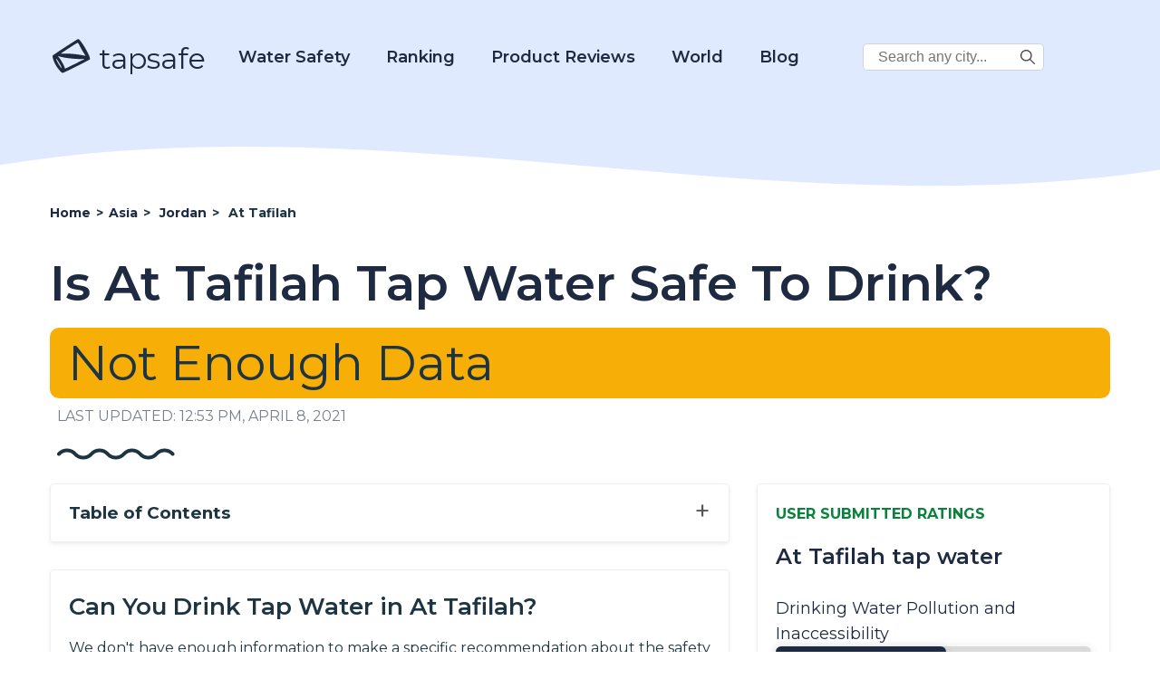

--- FILE ---
content_type: text/html; charset=UTF-8
request_url: https://d3ikqhs2nhfbyr.cloudfront.net/is-at-tafilah-tap-water-safe-to-drink/
body_size: 21991
content:
<!DOCTYPE html>
<html lang="en-US" prefix="og: https://ogp.me/ns# fb: https://ogp.me/ns/fb# article: https://ogp.me/ns/article#">

<head>
    <meta charset="UTF-8">
    <meta name="viewport" content="width=device-width, initial-scale=1.0">
    <meta charset="UTF-8">
    <meta name="p:domain_verify" content="688c9e650509c804cc32bbdfaaaeccc0" />

    <title>Is At Tafilah Tap Water Safe To Drink? - 2022</title>

            <!-- Global site tag (gtag.js) - Google Analytics -->
        <script async src="https://www.googletagmanager.com/gtag/js?id=UA-185067485-1"></script>
        <script>
            window.dataLayer = window.dataLayer || [];

            function gtag() {
                dataLayer.push(arguments);
            }
            gtag('js', new Date());
            gtag('config', 'UA-185067485-1');
        </script>
        <!-- Google tag (gtag.js) -->
        <script async src="https://www.googletagmanager.com/gtag/js?id=G-2YGRM8GSGJ"></script>
        <script>
          window.dataLayer = window.dataLayer || [];
          function gtag(){dataLayer.push(arguments);}
          gtag('js', new Date());

          gtag('config', 'G-2YGRM8GSGJ');
        </script>
    
    
    <meta name='robots' content='index, follow, max-image-preview:large, max-snippet:-1, max-video-preview:-1' />

	<!-- This site is optimized with the Yoast SEO plugin v16.0.1 - https://yoast.com/wordpress/plugins/seo/ -->
	<meta name="description" content="Learn about Is At Tafilah Tap Water Safe To Drink?" />
	<link rel="canonical" href="https://www.tapsafe.org/is-at-tafilah-tap-water-safe-to-drink/" />
	<!-- / Yoast SEO plugin. -->


<link rel='dns-prefetch' href='//scripts.mediavine.com' />
<link rel='dns-prefetch' href='//fonts.googleapis.com' />
<link rel='dns-prefetch' href='//s.w.org' />
		<script type="text/javascript">
			window._wpemojiSettings = {"baseUrl":"https:\/\/s.w.org\/images\/core\/emoji\/13.1.0\/72x72\/","ext":".png","svgUrl":"https:\/\/s.w.org\/images\/core\/emoji\/13.1.0\/svg\/","svgExt":".svg","source":{"concatemoji":"https:\/\/d3ikqhs2nhfbyr.cloudfront.net\/wp-includes\/js\/wp-emoji-release.min.js?ver=5.8"}};
			!function(e,a,t){var n,r,o,i=a.createElement("canvas"),p=i.getContext&&i.getContext("2d");function s(e,t){var a=String.fromCharCode;p.clearRect(0,0,i.width,i.height),p.fillText(a.apply(this,e),0,0);e=i.toDataURL();return p.clearRect(0,0,i.width,i.height),p.fillText(a.apply(this,t),0,0),e===i.toDataURL()}function c(e){var t=a.createElement("script");t.src=e,t.defer=t.type="text/javascript",a.getElementsByTagName("head")[0].appendChild(t)}for(o=Array("flag","emoji"),t.supports={everything:!0,everythingExceptFlag:!0},r=0;r<o.length;r++)t.supports[o[r]]=function(e){if(!p||!p.fillText)return!1;switch(p.textBaseline="top",p.font="600 32px Arial",e){case"flag":return s([127987,65039,8205,9895,65039],[127987,65039,8203,9895,65039])?!1:!s([55356,56826,55356,56819],[55356,56826,8203,55356,56819])&&!s([55356,57332,56128,56423,56128,56418,56128,56421,56128,56430,56128,56423,56128,56447],[55356,57332,8203,56128,56423,8203,56128,56418,8203,56128,56421,8203,56128,56430,8203,56128,56423,8203,56128,56447]);case"emoji":return!s([10084,65039,8205,55357,56613],[10084,65039,8203,55357,56613])}return!1}(o[r]),t.supports.everything=t.supports.everything&&t.supports[o[r]],"flag"!==o[r]&&(t.supports.everythingExceptFlag=t.supports.everythingExceptFlag&&t.supports[o[r]]);t.supports.everythingExceptFlag=t.supports.everythingExceptFlag&&!t.supports.flag,t.DOMReady=!1,t.readyCallback=function(){t.DOMReady=!0},t.supports.everything||(n=function(){t.readyCallback()},a.addEventListener?(a.addEventListener("DOMContentLoaded",n,!1),e.addEventListener("load",n,!1)):(e.attachEvent("onload",n),a.attachEvent("onreadystatechange",function(){"complete"===a.readyState&&t.readyCallback()})),(n=t.source||{}).concatemoji?c(n.concatemoji):n.wpemoji&&n.twemoji&&(c(n.twemoji),c(n.wpemoji)))}(window,document,window._wpemojiSettings);
		</script>
		<style type="text/css">
img.wp-smiley,
img.emoji {
	display: inline !important;
	border: none !important;
	box-shadow: none !important;
	height: 1em !important;
	width: 1em !important;
	margin: 0 .07em !important;
	vertical-align: -0.1em !important;
	background: none !important;
	padding: 0 !important;
}
</style>
	<link rel='stylesheet' id='wp-block-library-css'  href='https://d3ikqhs2nhfbyr.cloudfront.net/wp-includes/css/dist/block-library/style.min.css?ver=5.8' type='text/css' media='all' />
<link rel='stylesheet' id='tapsafe_faq_block_style-css'  href='https://d3ikqhs2nhfbyr.cloudfront.net/wp-content/themes/tapwater/blocks/tapsafe-faq-block/style.css?ver=2022.9.0' type='text/css' media='all' />
<link rel='stylesheet' id='scroll-top-css-css'  href='https://d3ikqhs2nhfbyr.cloudfront.net/wp-content/plugins/scroll-top/assets/css/scroll-top.css' type='text/css' media='all' />
<link rel='stylesheet' id='main_style-css'  href='https://d3ikqhs2nhfbyr.cloudfront.net/wp-content/themes/tapwater/style.css?ver=2022.9.0' type='text/css' media='all' />
<link rel='stylesheet' id='google_fonts_lato-css'  href='//fonts.googleapis.com/css2?family=Lato%3Awght%40400%3B700&#038;display=swap&#038;ver=5.8' type='text/css' media='all' />
<link rel='stylesheet' id='google_fonts_lora-css'  href='//fonts.googleapis.com/css2?family=Lora%3Awght%40400%3B700&#038;display=swap&#038;ver=5.8' type='text/css' media='all' />
<script type='text/javascript' src='https://d3ikqhs2nhfbyr.cloudfront.net/wp-content/themes/tapwater/blocks/tapsafe-faq-block/script.js?ver=2022.9.0' id='tapsafe_faq_block_script-js'></script>
<script type='text/javascript' async="async" data-noptimize="1" data-cfasync="false" src='https://scripts.mediavine.com/tags/tap-safe.js?ver=5.8' id='mv-script-wrapper-js'></script>
<script type='text/javascript' src='https://d3ikqhs2nhfbyr.cloudfront.net/wp-includes/js/jquery/jquery.min.js?ver=3.6.0' id='jquery-core-js'></script>
<script type='text/javascript' src='https://d3ikqhs2nhfbyr.cloudfront.net/wp-includes/js/jquery/jquery-migrate.min.js?ver=3.3.2' id='jquery-migrate-js'></script>
<link rel="https://api.w.org/" href="https://d3ikqhs2nhfbyr.cloudfront.net/wp-json/" /><link rel="alternate" type="application/json" href="https://d3ikqhs2nhfbyr.cloudfront.net/wp-json/wp/v2/posts/34130" /><link rel="EditURI" type="application/rsd+xml" title="RSD" href="https://d3ikqhs2nhfbyr.cloudfront.net/xmlrpc.php?rsd" />
<link rel="wlwmanifest" type="application/wlwmanifest+xml" href="https://d3ikqhs2nhfbyr.cloudfront.net/wp-includes/wlwmanifest.xml" /> 
<meta name="generator" content="WordPress 5.8" />
<link rel="alternate" type="application/json+oembed" href="https://d3ikqhs2nhfbyr.cloudfront.net/wp-json/oembed/1.0/embed?url=https%3A%2F%2Fd3ikqhs2nhfbyr.cloudfront.net%2Fis-at-tafilah-tap-water-safe-to-drink%2F" />
<link rel="alternate" type="text/xml+oembed" href="https://d3ikqhs2nhfbyr.cloudfront.net/wp-json/oembed/1.0/embed?url=https%3A%2F%2Fd3ikqhs2nhfbyr.cloudfront.net%2Fis-at-tafilah-tap-water-safe-to-drink%2F&#038;format=xml" />
<!-- Scroll Top -->
<style id="scrolltop-custom-style">
		#scrollUp {border-radius:50%;-webkit-border-radius:50%;-moz-border-radius:50%;font-size:25px;opacity:0.7;filter:alpha(opacity=70);bottom:20px;right:20px;color:#000000;background:#0088ff;}
		#scrollUp:hover{opacity:1;filter:alpha(opacity=100);}
		
		</style>
<!-- End Scroll Top - https://wordpress.org/plugins/scroll-top/ -->


<!-- social and search optimization by WPSSO Core v8.25.0 - https://wpsso.com/ -->
<!-- wpsso meta tags begin -->
<meta name="wpsso:mark:begin" content="wpsso meta tags begin"/>
<!-- generator:1 --><meta name="generator" content="WPSSO Core 8.25.0/S"/>
<!-- generator:2 --><meta name="generator" content="WPSSO JSON 4.14.1/S"/>
<link rel="shortlink" href="https://d3ikqhs2nhfbyr.cloudfront.net/?p=34130"/>
<meta property="fb:app_id" content="966242223397117"/>
<meta property="og:type" content="article"/>
<meta property="og:url" content="https://d3ikqhs2nhfbyr.cloudfront.net/is-at-tafilah-tap-water-safe-to-drink/"/>
<meta property="og:locale" content="en_US"/>
<meta property="og:site_name" content="Tap Safe"/>
<meta property="og:title" content="Is At Tafilah Tap Water Safe To Drink?"/>
<meta property="og:description" content="No Description."/>
<meta property="og:updated_time" content="2021-04-08T12:53:00+00:00"/>
<meta property="article:published_time" content="2020-11-17T10:05:05+00:00"/>
<meta property="article:modified_time" content="2021-04-08T12:53:00+00:00"/>
<meta name="twitter:domain" content="d3ikqhs2nhfbyr.cloudfront.net"/>
<meta name="twitter:title" content="Is At Tafilah Tap Water Safe To Drink?"/>
<meta name="twitter:description" content="No Description."/>
<meta name="twitter:card" content="summary"/>
<meta name="twitter:label1" content="Written by"/>
<meta name="twitter:data1" content="filip"/>
<meta name="author" content="filip"/>
<script type="application/ld+json">{
    "@context": "https://schema.org",
    "@graph": [
        {
            "@id": "/is-at-tafilah-tap-water-safe-to-drink/#sso/blog.posting",
            "@context": "https://schema.org",
            "@type": "BlogPosting",
            "mainEntityOfPage": "https://d3ikqhs2nhfbyr.cloudfront.net/is-at-tafilah-tap-water-safe-to-drink/",
            "url": "https://d3ikqhs2nhfbyr.cloudfront.net/is-at-tafilah-tap-water-safe-to-drink/",
            "sameAs": [
                "https://d3ikqhs2nhfbyr.cloudfront.net/?p=34130"
            ],
            "name": "Is At Tafilah Tap Water Safe To Drink?",
            "description": "No Description.",
            "publisher": [
                {
                    "@id": "#sso/organization/site/org_banner_url"
                }
            ],
            "headline": "Is At Tafilah Tap Water Safe To Drink?",
            "copyrightYear": "2020",
            "inLanguage": "en_US",
            "dateCreated": "2020-11-17T10:05:05+00:00",
            "datePublished": "2020-11-17T10:05:05+00:00",
            "dateModified": "2021-04-08T12:53:00+00:00",
            "author": {
                "@id": "/d48cf971a8389e0ac780a32f5de3d9bb#sso/person"
            }
        },
        {
            "@id": "#sso/organization/site/org_banner_url",
            "@context": "https://schema.org",
            "@type": "Organization",
            "url": "https://d3ikqhs2nhfbyr.cloudfront.net",
            "name": "Tap Safe",
            "description": "Tap Safe provides the most up to date and straight forward answers to your questions about the safety of drinking tap water in the most popular travel destinations.",
            "image": [
                {
                    "@context": "https://schema.org",
                    "@type": "ImageObject",
                    "url": "https://www.tapsafe.org/wp-content/uploads/2019/09/cropped-faucet.png",
                    "width": 248,
                    "height": 248
                }
            ]
        },
        {
            "@id": "/d48cf971a8389e0ac780a32f5de3d9bb#sso/person",
            "@context": "https://schema.org",
            "@type": "Person",
            "name": "filip"
        }
    ]
}</script>
<meta name="wpsso:mark:end" content="wpsso meta tags end"/>
<!-- wpsso meta tags end -->
<!-- added on 2026-01-18T23:03:27+00:00 in 0.026903 secs from https://d3ikqhs2nhfbyr.cloudfront.net -->

<link rel="icon" href="https://d3ikqhs2nhfbyr.cloudfront.net/wp-content/uploads/2020/10/favicon.ico" sizes="32x32" />
<link rel="icon" href="https://d3ikqhs2nhfbyr.cloudfront.net/wp-content/uploads/2020/10/favicon.ico" sizes="192x192" />
<link rel="apple-touch-icon" href="https://d3ikqhs2nhfbyr.cloudfront.net/wp-content/uploads/2020/10/favicon.ico" />
<meta name="msapplication-TileImage" content="https://d3ikqhs2nhfbyr.cloudfront.net/wp-content/uploads/2020/10/favicon.ico" />
		<style type="text/css" id="wp-custom-css">
			/* MV CSS Adjustment */
@media only screen and (max-width: 425px) {
      .entry-content a {
        word-break:break-word;
      }
}  
@media only screen and (max-width: 359px) {
      .layout-row {
          margin-left: unset;
          margin-right: unset;
      }  
      main > .container {
          padding-left: 10px;
          padding-right: 10px;
      }
      .entry-content > .container {
          padding-left: 0px;
          padding-right: 0px;
      }
      .single-post .location-left-col {
          padding-left: 0px !important;
          padding-right: 0px !important;
      }
      .article-subsection {
          padding-left: 9px !important;
          padding-right: 9px !important;
      }

      .location-right-col .article-subsection.open {
          padding-right: 15px !important;
      }
      .schema-faq-answer table {
          margin-left: -15px !important;
      }
      .location-right-col {
          min-width: unset !important;
      }
      ol .mv-ad-box {
          margin-left: -20px !important;
      }
      li  {
          word-wrap:break-word;
      }
}		</style>
		
<script type='text/javascript'>
/* wp247-body-classes Scroll options */
var wp247_body_classes_scroll_options = { general_options : { scroll : '', scroll_top : '', not_scroll : '', not_scroll_top : '', prev_offset : 0 }, pixel_options : { active : 'on', increment : 5, start : 10, limit : 0, type : 'abs', suffix : 'px', do_top : 'on', do_mid : '', do_n : 'on', do_max : '', prev_offset : 0, prev_class : '' }, view_options : { active : 'on', increment : 5, start : 5,  limit : 0, type : 'pct', suffix : 'vh', do_top : '', do_mid : '', do_n : 'on', do_max : '', prev_offset : 0, prev_class : '' }, doc_options : { active : '', increment : 5, start : 0,  limit : 0, type : 'pct', suffix : 'dh', do_top : '', do_mid : '', do_n : '', do_max : '', prev_offset : 0, prev_class : '' }};
</script>
<script type='text/javascript' src='https://d3ikqhs2nhfbyr.cloudfront.net/wp-content/plugins/wp247-body-classes/js/wp247-body-classes-scroll-manager.js'></script>

    <link href='//fonts.googleapis.com/css?family=Montserrat:thin,extra-light,light,100,200,300,400,500,600,700,800' rel='stylesheet' type='text/css'>

    <script>
        window.BASE_API_URL = '/wp-content/themes/tapwater/api/';
    </script>
</head>
<body class="post-template post-template-citypage post-template-citypage-php single single-post postid-34130 single-format-standard" id="bd">
    <div class="wrapper not-fp">

        <div class="mastheader-wrapper">
            <header>
    <div class="header-main">
        <div class="container">
            <a class="brand-name" href="/">
                
        <span class='svg-inherit-color svg svg-scale' style='position: relative; font-size: 46px; right: 0; top: 10px; color: inherit; width: auto;'><?xml version="1.0" standalone="no"?>
<!DOCTYPE svg PUBLIC "-//W3C//DTD SVG 20010904//EN"
 "http://www.w3.org/TR/2001/REC-SVG-20010904/DTD/svg10.dtd">
<svg version="1.0" xmlns="http://www.w3.org/2000/svg" viewBox="0 0 112.000000 103.000000"
 preserveAspectRatio="xMidYMid meet">

<g transform="translate(0.000000,103.000000) scale(0.100000,-0.100000)"
fill="currentColor" stroke="none">
<path d="M415 784 c-181 -119 -333 -222 -338 -228 -18 -27 23 -155 85 -263 46
-81 139 -190 172 -203 16 -6 104 34 379 172 197 98 360 185 363 193 27 68
-252 546 -317 545 -8 0 -162 -98 -344 -216z m395 17 c23 -46 66 -122 96 -169
l55 -85 -33 7 c-172 36 -411 60 -550 54 -47 -1 -84 -1 -81 2 2 3 104 71 226
151 171 113 225 144 234 135 7 -6 31 -49 53 -95z m-423 -300 c139 -25 385 -45
474 -39 38 3 69 4 69 2 0 -9 -512 -264 -520 -259 -5 3 -10 12 -10 20 0 25 -92
197 -140 260 l-48 63 33 -14 c18 -7 82 -22 142 -33z m-163 -100 c49 -73 101
-179 93 -187 -12 -13 -147 212 -147 246 0 19 9 10 54 -59z"/>
</g>
</svg>
</span>
                    tapsafe
            </a>

            <div class="menu hidden" id="menu">
                <div class="mobile-search">
                    
<form role="search" method="get" class="search-form" action="https://d3ikqhs2nhfbyr.cloudfront.net/">
    <label>
        <span class="screen-reader-text v-hidden">Search City:</span>
        <input type="search" class="search-field" placeholder="Search any city in the world..." value="" name="s" title="Search City:" />
    </label>

    <button type="submit" class="search-submit">
        
        <span class='svg-inherit-color svg svg-scale' style='position: relative; font-size: 1em; right: 0; top: 0; color: inherit; width: auto;'><?xml version="1.0" encoding="iso-8859-1"?>
<!-- Generator: Adobe Illustrator 19.0.0, SVG Export Plug-In . SVG Version: 6.00 Build 0)  -->
<svg version="1.1" id="Capa_1" xmlns="http://www.w3.org/2000/svg" xmlns:xlink="http://www.w3.org/1999/xlink" x="0px" y="0px"
	 viewBox="0 0 487.95 487.95" xml:space="preserve">
<g>
	<g>
		<path d="M481.8,453l-140-140.1c27.6-33.1,44.2-75.4,44.2-121.6C386,85.9,299.5,0.2,193.1,0.2S0,86,0,191.4s86.5,191.1,192.9,191.1
			c45.2,0,86.8-15.5,119.8-41.4l140.5,140.5c8.2,8.2,20.4,8.2,28.6,0C490,473.4,490,461.2,481.8,453z M41,191.4
			c0-82.8,68.2-150.1,151.9-150.1s151.9,67.3,151.9,150.1s-68.2,150.1-151.9,150.1S41,274.1,41,191.4z"/>
	</g>
</g>
<g>
</g>
<g>
</g>
<g>
</g>
<g>
</g>
<g>
</g>
<g>
</g>
<g>
</g>
<g>
</g>
<g>
</g>
<g>
</g>
<g>
</g>
<g>
</g>
<g>
</g>
<g>
</g>
<g>
</g>
</svg>
</span>
        </button>
</form>                </div>

                <nav class="main-nav">
                    <div class="dropdown-water">
                        <a href="https://d3ikqhs2nhfbyr.cloudfront.net/category?category=21">Water Safety</a>
                        <div class="dropdown-water-content">
                            <a href="https://d3ikqhs2nhfbyr.cloudfront.net/blog-post/tap-water/"><span>Tap Water</span></a>
                            <a href="https://d3ikqhs2nhfbyr.cloudfront.net/best-water-to-drink/"><span>Best Water to Drink</span></a>
                            <a href="https://d3ikqhs2nhfbyr.cloudfront.net/safe-drinking-water-act/"><span>Safe Drinking Water Act</span></a>
                        </div>
                    </div>
                    <div class="dropdown-water">
                        <a href="#">Ranking</a>
                        <div class="dropdown-water-content">
                            <a href="https://d3ikqhs2nhfbyr.cloudfront.net/best-water-quality-us-cities/"><span>U.S. Cities</span></a>
                            <a href="https://d3ikqhs2nhfbyr.cloudfront.net/best-ranked-global-water/"><span>Global Cities</span></a>
                        </div>
                    </div>
                    <div class="dropdown-water">
                        <a href="https://d3ikqhs2nhfbyr.cloudfront.net/reviews">Product Reviews</a>
                        <div class="dropdown-water-content">
                                                                                        <a href="https://d3ikqhs2nhfbyr.cloudfront.net/reviews/rinnai-ru199in-tankless-hot-water-heater-review"><span>Rinnai RU199iN Tankless Hot Water Heater Review</span></a>
                                                            <a href="https://d3ikqhs2nhfbyr.cloudfront.net/reviews/eccotemp-i12-lp-tankless-water-heater-review"><span>Eccotemp i12-LP Tankless Water Heater Review</span></a>
                                                            <a href="https://d3ikqhs2nhfbyr.cloudfront.net/reviews/rheem-rtgh-95dvln-9-5-gpm-tankless-hot-water-heater-review"><span>Rheem RTGH-95DVLN 9.5 GPM Tankless Hot Water Heater Review</span></a>
                                                            <a href="https://d3ikqhs2nhfbyr.cloudfront.net/reviews/rinnai-v75in-indoor-tankless-hot-water-heater-review"><span>Rinnai V75IN Indoor Tankless Hot Water Heater Review</span></a>
                                                    </div>
                    </div>

                    <div class="dropdown-world">
                        <a href="#">World</a>
                        <div class="dropdown-world-content">
                            <a href="https://d3ikqhs2nhfbyr.cloudfront.net/africa/"><span>Africa</span></a>
                            <a href="https://d3ikqhs2nhfbyr.cloudfront.net/asia/"><span>Asia</span></a>
                            <a href="https://d3ikqhs2nhfbyr.cloudfront.net/europe/"><span>Europe</span></a>
                            <a href="https://d3ikqhs2nhfbyr.cloudfront.net/north-america/"><span>North America</span></a>
                            <a href="https://d3ikqhs2nhfbyr.cloudfront.net/australia/"><span>Oceania</span></a>
                            <a href="https://d3ikqhs2nhfbyr.cloudfront.net/south-america/"><span>South America</span></a>
                            <!--<a href="#" class="menu-dropdown-all">See All</a>-->
                        </div>
                    </div>

                    <div class="dropdown-water">
                        <a href="https://d3ikqhs2nhfbyr.cloudfront.net/blog/">Blog</a>
                        <div class="dropdown-water-content">
                                                                                        <a href="https://d3ikqhs2nhfbyr.cloudfront.net/blog-post/the-5-most-environmentally-friendly-bottled-waters"><span>The 5 Most Environmentally Friendly Bottled Waters</span></a>
                                                            <a href="https://d3ikqhs2nhfbyr.cloudfront.net/blog-post/facts-about-bottled-water"><span>Facts About Bottled Water</span></a>
                                                            <a href="https://d3ikqhs2nhfbyr.cloudfront.net/blog-post/evian-water"><span>Evian Water</span></a>
                                                            <a href="https://d3ikqhs2nhfbyr.cloudfront.net/blog-post/la-croix-water"><span>La Croix Water</span></a>
                                                    </div>
                    </div>

                    <div class="desktop-corner-search">
                        
<form role="search" method="get" class="search-form" action="https://d3ikqhs2nhfbyr.cloudfront.net/">
    <label>
        <span class="screen-reader-text v-hidden">Search City:</span>
        <input type="search" class="search-field" placeholder="Search any city..." value="" name="s" title="Search City:" />
    </label>

    <button type="submit" class="search-submit">
        
        <span class='svg-inherit-color svg svg-scale' style='position: relative; font-size: 1em; right: 0; top: 0; color: inherit; width: auto;'><?xml version="1.0" encoding="iso-8859-1"?>
<!-- Generator: Adobe Illustrator 19.0.0, SVG Export Plug-In . SVG Version: 6.00 Build 0)  -->
<svg version="1.1" id="Capa_1" xmlns="http://www.w3.org/2000/svg" xmlns:xlink="http://www.w3.org/1999/xlink" x="0px" y="0px"
	 viewBox="0 0 487.95 487.95" xml:space="preserve">
<g>
	<g>
		<path d="M481.8,453l-140-140.1c27.6-33.1,44.2-75.4,44.2-121.6C386,85.9,299.5,0.2,193.1,0.2S0,86,0,191.4s86.5,191.1,192.9,191.1
			c45.2,0,86.8-15.5,119.8-41.4l140.5,140.5c8.2,8.2,20.4,8.2,28.6,0C490,473.4,490,461.2,481.8,453z M41,191.4
			c0-82.8,68.2-150.1,151.9-150.1s151.9,67.3,151.9,150.1s-68.2,150.1-151.9,150.1S41,274.1,41,191.4z"/>
	</g>
</g>
<g>
</g>
<g>
</g>
<g>
</g>
<g>
</g>
<g>
</g>
<g>
</g>
<g>
</g>
<g>
</g>
<g>
</g>
<g>
</g>
<g>
</g>
<g>
</g>
<g>
</g>
<g>
</g>
<g>
</g>
</svg>
</span>
        </button>
</form>                    </div>

                </nav>
            </div>

            <span id="toggle-mobile-menu" onclick="javascript:toggleMenu()">
                
        <span class='svg-inherit-color svg svg-scale' style='position: relative; font-size: 24px; right: 0; top: 0; color: inherit; width: auto;'><?xml version="1.0" encoding="iso-8859-1"?>
<!DOCTYPE svg PUBLIC "-//W3C//DTD SVG 1.1//EN" "http://www.w3.org/Graphics/SVG/1.1/DTD/svg11.dtd">
<svg version="1.1" id="Capa_1" xmlns="http://www.w3.org/2000/svg" xmlns:xlink="http://www.w3.org/1999/xlink" x="0px" y="0px" viewBox="0 0 92.833 92.833" 
	 xml:space="preserve">
<g>
	<g>
		<path d="M89.834,1.75H3c-1.654,0-3,1.346-3,3v13.334c0,1.654,1.346,3,3,3h86.833c1.653,0,3-1.346,3-3V4.75
			C92.834,3.096,91.488,1.75,89.834,1.75z"/>
		<path d="M89.834,36.75H3c-1.654,0-3,1.346-3,3v13.334c0,1.654,1.346,3,3,3h86.833c1.653,0,3-1.346,3-3V39.75
			C92.834,38.096,91.488,36.75,89.834,36.75z"/>
		<path d="M89.834,71.75H3c-1.654,0-3,1.346-3,3v13.334c0,1.654,1.346,3,3,3h86.833c1.653,0,3-1.346,3-3V74.75
			C92.834,73.095,91.488,71.75,89.834,71.75z"/>
	</g>
</g>
<g>
</g>
<g>
</g>
<g>
</g>
<g>
</g>
<g>
</g>
<g>
</g>
<g>
</g>
<g>
</g>
<g>
</g>
<g>
</g>
<g>
</g>
<g>
</g>
<g>
</g>
<g>
</g>
<g>
</g>
</svg>
</span>
                </span>
        </div>
    </div>
</header>
            <div class="py-3">
                
        <div ad_banner align='center' class='' style='padding: 10px 0;'>
            
        </div>
                </div>
        </div>

            <!-- START WAVE -->
    <div wavy-wave style="background-color: #fff">
        <div style="position:relative; top: -76px;">
            <div style="color: #fff; height: 0px; background-color: transparent;">
                <svg width="100%" height="100" viewBox="0 0 2500 100" preserveAspectRatio="none" xmlns="http://www.w3.org/2000/svg" stroke="null">
                    <g stroke="null" id="Layer_1">
                        <title stroke="null">Layer 1</title>
                        <path id="svg_1" d="m-14.63397,53.57493c854.00013,-74.87328 1708.00009,74.87328 2562.00005,0l0,134.77189c-853.99996,74.87329 -1707.99992,-74.87327 -2562.00005,0l0,-134.77189z" stroke-width="0" stroke="#000" fill="currentColor" />
                    </g>
                </svg>
            </div>
        </div></div>
<!-- END WAVE -->
        <main>
<div>
    <article id="post-34130" class="">
        <div class="article-top container">
            <ul class="breadcrumbs" itemscope itemtype="https://schema.org/BreadcrumbList">
                <li itemscope
                    itemprop='itemListElement' 
                    itemtype='https://schema.org/ListItem'
                    class=''>
                    
                    
                    <a itemscope itemtype='https://schema.org/WebPage' itemprop='item' itemid='https://d3ikqhs2nhfbyr.cloudfront.net' href='https://d3ikqhs2nhfbyr.cloudfront.net'>
                        <span itemprop='name'>Home</span>
                    </a>
                
                    <meta itemprop='position' content='1' />
                </li>
            
                <li itemscope
                    itemprop='itemListElement' 
                    itemtype='https://schema.org/ListItem'
                    class='d-none d-lg-flex'>
                    <span class='sep'> &gt; </span>
                    
                    <a itemscope itemtype='https://schema.org/WebPage' itemprop='item' itemid='https://d3ikqhs2nhfbyr.cloudfront.net/asia' href='https://d3ikqhs2nhfbyr.cloudfront.net/asia'>
                        <span itemprop='name'>Asia</span>
                    </a>
                
                    <meta itemprop='position' content='2' />
                </li>
            
                <li itemscope
                    itemprop='itemListElement' 
                    itemtype='https://schema.org/ListItem'
                    class=''>
                    <span class='sep'> &gt; </span>
                    
                    <a itemscope itemtype='https://schema.org/WebPage' itemprop='item' itemid='https://d3ikqhs2nhfbyr.cloudfront.net/tap-water-safety-in-jordan' href='https://d3ikqhs2nhfbyr.cloudfront.net/tap-water-safety-in-jordan'>
                        <span itemprop='name'>Jordan</span>
                    </a>
                
                    <meta itemprop='position' content='3' />
                </li>
            
                <li itemscope
                    itemprop='itemListElement' 
                    itemtype='https://schema.org/ListItem'
                    class=''>
                    <span class='sep'> &gt; </span>
                    <span itemprop='name'>At Tafilah</span>
                    <meta itemprop='position' content='4' />
                </li>
            </ul>            <header class="entry-header">
                <h1 class="section-title">Is At Tafilah Tap Water Safe To Drink?</h1>
                <div>
                    <style>

</style>


        <p class="maybe-safe-badge drinkable-badge">
            Not Enough Data
        </p>
                    </div>
            </header><!-- .entry-header -->
            <div class="last-modified-at">
                LAST UPDATED: 12:53 pm, April 8, 2021            </div>

            <div class="ms-2 mt-4">
                
        <span class='svg-inherit-color svg' style='position: relative; font-size: 1em; right: 0; top: 0; color: inherit; width: 130px;'><svg viewBox="0 0 130 13" xmlns="http://www.w3.org/2000/svg">

<g fill="none">
<path d="M127.532 6.5V6.5C122.744 1.16181 114.382 1.16181 109.594 6.5V6.5C104.807 11.8382 96.4444 11.8382 91.6567 6.5V6.5C86.8691 1.16181 78.5069 1.16181 73.7192 6.5V6.5C68.9316 11.8382 60.5694 11.8382 55.7817 6.5V6.5C50.9941 1.16181 42.6319 1.16181 37.8442 6.5V6.5C33.0566 11.8382 24.6944 11.8382 19.9067 6.5V6.5C15.1191 1.16181 6.75692 1.16181 1.96924 6.5V6.5" stroke="currentColor" stroke-width="4" stroke-linecap="round"/>
</g>

</svg>
</span>
                </div>
        </div>

        <div class="entry-content">

            <div class="container">
                <div class="layout-row">

                    <div class="location-left-col">
                        <div class="toc">
                            <span class="collapse-section-btn" style="display: none;">&minus;</span>
                            <span class="expand-section-btn">&plus;</span>
                            <h3>Table of Contents</h3>
                            <!-- #TOC_LINKS# -->
                        </div>

                        

                        <div class="shadow-box article-subsection">
    <div class="expand-button"></div>
            <h2>Can You Drink Tap Water in At Tafilah?</h2>
        <div class="subsection-body">
            
    <!-- wp:paragraph -->
    <p>We don't have enough information to make a specific recommendation about the safety of drinking tap water in At Tafilah, Jordan.</p>
    <p>However, based on information from nearby locations, the average water score in Jordan is a  out of 100.</p>
    <!-- /wp:paragraph -->


    <p>Tap Safe includes data from many publicly available sources, including the WHO (World Health Organization), CDC (Center for Disease Control), and user submitted databases, but unfortunately there's not enough data about At Tafilah.</p>
    <p>To see user submitted ratings of the water quality for Jordan, see the "User Submitted Ratings" box on this page.</p>
    <p><a style="text-decoration: underline;" href="">Click here to check out the water quality for Jordan</a></p>
        </div>
    
    <div class="subsection-body">
            </div>

    </div>
                        
                        
                        
                    </div>

                    <!-- BEGIN RIGHT COLUMN -->
                    <div class="location-right-col">
                        
                        

                        

                        <style>
    .water-quality-graph li {
        display: flex;
        flex-direction: column;
    }

    .water-quality-graph__container,
    .water-quality-graph__bar {
        box-shadow: 0px 2px 12px 0px rgba(23, 29, 41, 0.12);
        border-radius: 6px;
        height: 22px;
    }

    .water-quality-graph__bar {
        display: block;
        position: relative;
    }

    .water-quality-graph__container {
        background-color: #dadada;
    }

    .water-quality-graph__title {
        color: #1e2a41;
        font-size: 18px;
    }

    .water-quality-loc-label {
        color: #1e2a41;
        font-size: 24px;
        font-weight: 600;
    }

    .water-quality-graph__bar-tooltip {
        opacity: 0;
        transition: opacity 0.14s linear;
        color: #1d3543;
        background: #fff;
        font-weight: 700;
        padding: 10px 18px;
        position: absolute;
        top: -45px;
        right: -80px;
        box-shadow: 0px 8px 16px 0px rgba(0, 0, 0, 0.2);
    }

    .water-quality-graph__container:hover .water-quality-graph__bar-tooltip {
        opacity: 1;
    }

    .water-quality-graph {
        padding-bottom: 30px;
    }
</style>


<div class="shadow-box article-subsection">

    <h3 class="location-sidebar-header">
        USER SUBMITTED RATINGS
    </h3>

    <div class="water-quality-loc-label">
        At Tafilah tap water
    </div>

    <div class="expand-button"></div>

    <div class="subsection-body">
        <div class="water-quality-graph">
            <ul>
                <li class="my-4">
                    <span class="water-quality-graph__title">Drinking Water Pollution and Inaccessibility</span>
                    <span class="water-quality-graph__container">
                        <span class="water-quality-graph__bar inv" data-size="54">
                            <span class="water-quality-graph__bar-tooltip">54% Moderate</span>
                        </span>
                    </span>
                </li>
                <li class="my-4">
                    <span class="water-quality-graph__title">Water Pollution</span>
                    <span class="water-quality-graph__container">
                        <span class="water-quality-graph__bar inv" data-size="65">
                            <span class="water-quality-graph__bar-tooltip">65% High</span>
                        </span>
                    </span>
                </li>
                <li class="my-4">
                    <span class="water-quality-graph__title">Drinking Water Quality and Accessibility</span>
                    <span class="water-quality-graph__container">
                        <span class="water-quality-graph__bar" data-size="46">
                            <span class="water-quality-graph__bar-tooltip">46% Moderate</span>
                        </span>
                    </span>
                </li>
                <li>
                    <span class="water-quality-graph__title">Water Quality</span>
                    <span class="water-quality-graph__container">
                        <span class="water-quality-graph__bar" data-size="35">
                            <span class="water-quality-graph__bar-tooltip">35% Low</span>
                        </span>
                    </span>
                </li>
            </ul>
        </div>
        <p>The above data is comprised of subjective, user submitted opinions about the water quality and pollution in At Tafilah, measured on a scale from 0% (lowest) to 100% (highest).</p>
        <script>
            (function($) {
                $(document).ready(function() {
                    $('.water-quality-graph__bar').each(function() {
                        var $bar = $(this),
                            size = $bar.data('size');
                        $bar.width(size + '%').css("background-color", '#1E2A41')
                    });
                });
                $(document).ready(function() {
                    $('.water-quality-graph__bar.inv').each(function() {
                        var $bar = $(this),
                            size = $bar.data('size');
                        $bar.width(size + '%').css("background-color", '#1E2A41')
                    });
                });

            })(jQuery)
        </script>
    </div>
</div>
                        
<div class="shadow-box article-subsection">
    <h3 class="location-sidebar-header"> Related FAQS</h3>
    <div class="subsection-body">

        
        <ul style="list-style-type: disc; padding-left: 24px;">
                            <li style="padding-bottom: 5px">
                    <a href="https://d3ikqhs2nhfbyr.cloudfront.net/best-water-to-drink">
                        Best Water to Drink                    </a>
                </li>
                            <li style="padding-bottom: 5px">
                    <a href="https://d3ikqhs2nhfbyr.cloudfront.net/lead-in-drinking-water-faq">
                        Lead in Drinking Water                    </a>
                </li>
                            <li style="padding-bottom: 5px">
                    <a href="https://d3ikqhs2nhfbyr.cloudfront.net/pfas-in-drinking-water">
                        PFAS in Drinking Water                    </a>
                </li>
                            <li style="padding-bottom: 5px">
                    <a href="https://d3ikqhs2nhfbyr.cloudfront.net/nitrates-in-drinking-water">
                        Nitrates in Drinking Water                    </a>
                </li>
                            <li style="padding-bottom: 5px">
                    <a href="https://d3ikqhs2nhfbyr.cloudfront.net/bacteria-in-drinking-water">
                        Bacteria in Drinking Water                    </a>
                </li>
                            <li style="padding-bottom: 5px">
                    <a href="https://d3ikqhs2nhfbyr.cloudfront.net/best-water-dispensers">
                        Best Water Dispensers                    </a>
                </li>
                    </ul>
    </div>
</div>
                        
                        
<style>
    .tweet-item {
        padding: 15px 0;
        border-bottom: 1px solid #e7e7e7;
        display: flex;
    }

    .tweet-item:last-of-type {
        border-bottom: none;
    }

    .profile-img {
        margin-right: 10px;
    }

    .profile-img img {
        border-radius: 10px;
    }

    .item a {
        color: #1264a3;
    }

    .item-heading {
        margin-bottom: 5px;
    }

    .heading-secondary {
        color: rgb(83, 100, 113);
        font-size: 0.9em;
    }
</style>


<script>
    window.onload = function() {
        jQuery.get(BASE_API_URL + "water_system_tweets.php?post_id=34130&limit=10", function(data) {
            var html = `
                <div class="shadow-box article-subsection">
                    <h3 class="location-sidebar-header">Latest Tweets</h3>
                    <div class="subsection-body">
            `;

            if (data.length === 0) {
                return;
            }

            for (var tweet of data.items) {
                var text = linkify(tweet.text);
                var profile_image_url = tweet.profile_image_url;
                var created_at = new Date(tweet.created_at);
                var year = created_at.getFullYear();
                var month = (1 + created_at.getMonth()).toString();
                var day = created_at.getDate().toString();

                var tweetHtml = `
                <div class="tweet-item">
                    <div class="profile-img">
                        <img src="${profile_image_url}">
                    </div>
                    <div>
                        <div class="item-heading">
                            <span class="heading-secondary">${month + '/' + day + '/' + year}</span>
                        </div>
                        <div class="item-content">
                            ${text}
                        </div>
                    </div>
                </div>
            `

                html += tweetHtml;
            }

            html += '</div></div>';
            jQuery('#water-system-tweets-feed').html(html);
        });
    };
</script>


<div id="water-system-tweets-feed">

</div>
                    </div>
                    <!-- END RIGHT COLUMN -->
                </div>
            </div>

            <div class="container">

                <!-- START: Consumer confidence report (if available) -->
                                <!-- END: Consumer confidence report (if available) -->

                

                <div class="shadow-box article-subsection">
                    <div class="expand-button"></div>
                    <h3>Reminder</h3>
                    <div class="subsection-body">
                        <p>Always take extra precautions, the water may be safe to drink when it leaves the sewage treatment plant but it may pick up pollutants during its way to your tap. We advise that you ask locals or hotel staff about the water quality. Also, note that different cities have different water mineral contents.</p>
                    </div>
                </div>

                

                
                
                            </div>

            <!-- START: Ad in blue wave -->
                <!-- START WAVE -->
    <div wavy-wave style="background-color: #E0EAFE; margin-top: 76px;">
        <div style="position:relative; top: -76px;">
            <div style="color: #E0EAFE; height: 76px; background-color: #fff;">
                <svg width="100%" height="100" viewBox="0 0 2500 100" preserveAspectRatio="none" xmlns="http://www.w3.org/2000/svg" stroke="null">
                    <g stroke="null" id="Layer_1">
                        <title stroke="null">Layer 1</title>
                        <path id="svg_1" d="m-14.63397,53.57493c854.00013,-74.87328 1708.00009,74.87328 2562.00005,0l0,134.77189c-853.99996,74.87329 -1707.99992,-74.87327 -2562.00005,0l0,-134.77189z" stroke-width="0" stroke="#000" fill="currentColor" />
                    </g>
                </svg>
            </div>            <div class="py-4">
                            </div>
            </div></div>
<!-- END WAVE -->            <!-- END: Ad in blue wave -->


            <!-- START: Related locations in big white wave-->
                <!-- START WAVE -->
    <div wavy-wave style="background-color: #fff">
        <div style="position:relative; top: -76px;">
            <div style="color: #fff; height: 76px; background-color: #E0EAFE;">
                <svg width="100%" height="100" viewBox="0 0 2500 100" preserveAspectRatio="none" xmlns="http://www.w3.org/2000/svg" stroke="null">
                    <g stroke="null" id="Layer_1">
                        <title stroke="null">Layer 1</title>
                        <path id="svg_1" d="m-14.63397,53.57493c854.00013,-74.87328 1708.00009,74.87328 2562.00005,0l0,134.77189c-853.99996,74.87329 -1707.99992,-74.87327 -2562.00005,0l0,-134.77189z" stroke-width="0" stroke="#000" fill="currentColor" />
                    </g>
                </svg>
            </div>            <div class="container">
                <div class="related-locations-box">
    <h3>Check tap water safety for nearby destinations</h3>
    <div class="subsection-body">
        <ul class="country-list">
            <li class='country-list-item'><a rel='dofollow' href='/is-dana-tap-water-safe-to-drink'>Dana</a></li><li class='country-list-item'><a rel='dofollow' href='/is-al-karak-tap-water-safe-to-drink'>Al Karak</a></li><li class='country-list-item'><a rel='dofollow' href='/is-ein-bokek-tap-water-safe-to-drink'>Ein Bokek</a></li><li class='country-list-item'><a rel='dofollow' href='/is-wadi-musa-tap-water-safe-to-drink'>Wadi Musa</a></li><li class='country-list-item'><a rel='dofollow' href='/is-arad-tap-water-safe-to-drink-2'>`Arad</a></li><li class='country-list-item'><a rel='dofollow' href='/is-dimona-tap-water-safe-to-drink'>Dimona</a></li><li class='country-list-item'><a rel='dofollow' href='/is-maan-tap-water-safe-to-drink'>Ma'an</a></li><li class='country-list-item'><a rel='dofollow' href='/is-maan-tap-water-safe-to-drink-2'>Ma`an</a></li><li class='country-list-item'><a rel='dofollow' href='/is-sde-boker-tap-water-safe-to-drink'>Sde Boker</a></li><li class='country-list-item'><a rel='dofollow' href='/is-mitzpe-ramon-tap-water-safe-to-drink'>Mitzpe Ramon</a></li><li class='country-list-item'><a rel='dofollow' href='/is-mukawir-tap-water-safe-to-drink'>Mukawir</a></li><li class='country-list-item'><a rel='dofollow' href='/is-omer-tap-water-safe-to-drink'>`Omer</a></li><li class='country-list-item'><a rel='dofollow' href='/is-beersheba-tap-water-safe-to-drink'>Beersheba</a></li><li class='country-list-item'><a rel='dofollow' href='/is-madaba-tap-water-safe-to-drink'>Madaba</a></li><li class='country-list-item'><a rel='dofollow' href='/is-rahat-tap-water-safe-to-drink'>Rahat</a></li><li class='country-list-item'><a rel='dofollow' href='/is-ofaqim-tap-water-safe-to-drink'>Ofaqim</a></li><li class='country-list-item'><a rel='dofollow' href='/is-jerusalem-tap-water-safe-to-drink'>Jerusalem</a></li><li class='country-list-item'><a rel='dofollow' href='/is-beit-shemesh-tap-water-safe-to-drink'>Beit Shemesh</a></li><li class='country-list-item'><a rel='dofollow' href='/is-bet-shemesh-tap-water-safe-to-drink'>Bet Shemesh</a></li><li class='country-list-item'><a rel='dofollow' href='/is-qiryat-gat-tap-water-safe-to-drink'>Qiryat Gat</a></li><li class='country-list-item'><a rel='dofollow' href='/is-netivot-tap-water-safe-to-drink'>Netivot</a></li><li class='country-list-item'><a rel='dofollow' href='/is-abu-ghosh-tap-water-safe-to-drink'>Abu Ghosh</a></li><li class='country-list-item'><a rel='dofollow' href='/is-sederot-tap-water-safe-to-drink'>Sederot</a></li><li class='country-list-item'><a rel='dofollow' href='/amman-tap-water'>Amman</a></li><li class='country-list-item'><a rel='dofollow' href='/is-zefat-tap-water-safe-to-drink'>Zefat</a></li><li class='country-list-item'><a rel='dofollow' href='/is-qiryat-malakhi-tap-water-safe-to-drink'>Qiryat Mal'akhi</a></li><li class='country-list-item'><a rel='dofollow' href='/is-modiin-makkabbim-reut-tap-water-safe-to-drink'>Modi`in Makkabbim Re`ut</a></li><li class='country-list-item'><a rel='dofollow' href='/is-salt-tap-water-safe-to-drink'>Salt</a></li><li class='country-list-item'><a rel='dofollow' href='/is-as-salt-tap-water-safe-to-drink'>As Salt</a></li><li class='country-list-item'><a rel='dofollow' href='/is-al-jubayhah-tap-water-safe-to-drink'>Al Jubayhah</a></li><li class='country-list-item'><a rel='dofollow' href='/is-ashkelon-tap-water-safe-to-drink'>Ashkelon</a></li><li class='country-list-item'><a rel='dofollow' href='/is-ashqelon-tap-water-safe-to-drink'>Ashqelon</a></li><li class='country-list-item'><a rel='dofollow' href='/is-gan-yavne-tap-water-safe-to-drink'>Gan Yavne</a></li><li class='country-list-item'><a rel='dofollow' href='/is-rehovot-tap-water-safe-to-drink'>Rehovot</a></li><li class='country-list-item'><a rel='dofollow' href='/is-ramla-tap-water-safe-to-drink'>Ramla</a></li><li class='country-list-item'><a rel='dofollow' href='/is-jisr-ez-zarqa-tap-water-safe-to-drink'>Jisr ez Zarqa</a></li><li class='country-list-item'><a rel='dofollow' href='/is-kafr-qasim-tap-water-safe-to-drink'>Kafr Qasim</a></li><li class='country-list-item'><a rel='dofollow' href='/is-ashdod-tap-water-safe-to-drink'>Ashdod</a></li><li class='country-list-item'><a rel='dofollow' href='/is-lod-tap-water-safe-to-drink'>Lod</a></li><li class='country-list-item'><a rel='dofollow' href='/is-yehud-tap-water-safe-to-drink'>Yehud</a></li><li class='country-list-item'><a rel='dofollow' href='/is-nes-ziyyona-tap-water-safe-to-drink'>Nes Ziyyona</a></li><li class='country-list-item'><a rel='dofollow' href='/is-zarqa-tap-water-safe-to-drink'>Zarqa</a></li><li class='country-list-item'><a rel='dofollow' href='/is-az-zarqa-tap-water-safe-to-drink'>Az-zarqa'</a></li><li class='country-list-item'><a rel='dofollow' href='/is-az-zarqa-tap-water-safe-to-drink-2'>Az Zarqa'</a></li><li class='country-list-item'><a rel='dofollow' href='/is-rishon-leziyyon-tap-water-safe-to-drink'>Rishon Leziyyon</a></li><li class='country-list-item'><a rel='dofollow' href='/is-holon-tap-water-safe-to-drink'>Holon</a></li><li class='country-list-item'><a rel='dofollow' href='/is-rosh-haayin-tap-water-safe-to-drink'>Rosh Ha`Ayin</a></li><li class='country-list-item'><a rel='dofollow' href='/is-qiryat-ono-tap-water-safe-to-drink'>Qiryat Ono</a></li><li class='country-list-item'><a rel='dofollow' href='/is-bat-yam-tap-water-safe-to-drink'>Bat Yam</a></li><li class='country-list-item'><a rel='dofollow' href='/is-petah-tikva-tap-water-safe-to-drink'>Petah Tikva</a></li>        </ul>
    </div>
</div>                

                    <div class="related-locations-box">
        <h3>Check tap water safety for other cities in <a rel="dofollow" href="https://d3ikqhs2nhfbyr.cloudfront.net/tap-water-safety-in-jordan">Jordan</a></h3>
        <div class="subsection-body">
            <ul class="country-list">
                                    <li class="country-list-item"><a rel="dofollow" href="https://d3ikqhs2nhfbyr.cloudfront.net/is-ajlun-tap-water-safe-to-drink/">`Ajlun</a></li>
                                    <li class="country-list-item"><a rel="dofollow" href="https://d3ikqhs2nhfbyr.cloudfront.net/is-ajloun-tap-water-safe-to-drink/">Ajloun</a></li>
                                    <li class="country-list-item"><a rel="dofollow" href="https://d3ikqhs2nhfbyr.cloudfront.net/is-al-aqabah-tap-water-safe-to-drink/">Al `Aqabah</a></li>
                                    <li class="country-list-item"><a rel="dofollow" href="https://d3ikqhs2nhfbyr.cloudfront.net/is-al-jubayhah-tap-water-safe-to-drink/">Al Jubayhah</a></li>
                                    <li class="country-list-item"><a rel="dofollow" href="https://d3ikqhs2nhfbyr.cloudfront.net/is-al-karak-tap-water-safe-to-drink/">Al Karak</a></li>
                                    <li class="country-list-item"><a rel="dofollow" href="https://d3ikqhs2nhfbyr.cloudfront.net/is-al-mafraq-tap-water-safe-to-drink/">Al Mafraq</a></li>
                                    <li class="country-list-item"><a rel="dofollow" href="https://d3ikqhs2nhfbyr.cloudfront.net/amman-tap-water/">Amman</a></li>
                                    <li class="country-list-item"><a rel="dofollow" href="https://d3ikqhs2nhfbyr.cloudfront.net/is-aqaba-tap-water-safe-to-drink/">Aqaba</a></li>
                                    <li class="country-list-item"><a rel="dofollow" href="https://d3ikqhs2nhfbyr.cloudfront.net/is-as-salt-tap-water-safe-to-drink/">As Salt</a></li>
                                    <li class="country-list-item"><a rel="dofollow" href="https://d3ikqhs2nhfbyr.cloudfront.net/is-at-tafilah-tap-water-safe-to-drink/">At Tafilah</a></li>
                                    <li class="country-list-item"><a rel="dofollow" href="https://d3ikqhs2nhfbyr.cloudfront.net/is-at-turrah-tap-water-safe-to-drink/">At Turrah</a></li>
                                    <li class="country-list-item"><a rel="dofollow" href="https://d3ikqhs2nhfbyr.cloudfront.net/is-az-zarqa-tap-water-safe-to-drink-2/">Az Zarqa'</a></li>
                                    <li class="country-list-item"><a rel="dofollow" href="https://d3ikqhs2nhfbyr.cloudfront.net/is-az-zarqa-tap-water-safe-to-drink/">Az-zarqa'</a></li>
                                    <li class="country-list-item"><a rel="dofollow" href="https://d3ikqhs2nhfbyr.cloudfront.net/is-azraq-tap-water-safe-to-drink/">Azraq</a></li>
                                    <li class="country-list-item"><a rel="dofollow" href="https://d3ikqhs2nhfbyr.cloudfront.net/is-dana-tap-water-safe-to-drink/">Dana</a></li>
                                    <li class="country-list-item"><a rel="dofollow" href="https://d3ikqhs2nhfbyr.cloudfront.net/is-irbid-tap-water-safe-to-drink/">Irbid</a></li>
                                    <li class="country-list-item"><a rel="dofollow" href="https://d3ikqhs2nhfbyr.cloudfront.net/is-jarash-tap-water-safe-to-drink/">Jarash</a></li>
                                    <li class="country-list-item"><a rel="dofollow" href="https://d3ikqhs2nhfbyr.cloudfront.net/is-jerash-tap-water-safe-to-drink/">Jerash</a></li>
                                    <li class="country-list-item"><a rel="dofollow" href="https://d3ikqhs2nhfbyr.cloudfront.net/is-maan-tap-water-safe-to-drink-2/">Ma`an</a></li>
                                    <li class="country-list-item"><a rel="dofollow" href="https://d3ikqhs2nhfbyr.cloudfront.net/is-maan-tap-water-safe-to-drink/">Ma'an</a></li>
                                    <li class="country-list-item"><a rel="dofollow" href="https://d3ikqhs2nhfbyr.cloudfront.net/is-madaba-tap-water-safe-to-drink/">Madaba</a></li>
                                    <li class="country-list-item"><a rel="dofollow" href="https://d3ikqhs2nhfbyr.cloudfront.net/is-mukawir-tap-water-safe-to-drink/">Mukawir</a></li>
                                    <li class="country-list-item"><a rel="dofollow" href="https://d3ikqhs2nhfbyr.cloudfront.net/is-sakib-tap-water-safe-to-drink/">Sakib</a></li>
                                    <li class="country-list-item"><a rel="dofollow" href="https://d3ikqhs2nhfbyr.cloudfront.net/is-salt-tap-water-safe-to-drink/">Salt</a></li>
                            </ul>
        </div>

    </div>

    <div class="related-locations-box">
        <h3>
            Check tap water safety for other countries in
            <a rel="dofollow" href="https://d3ikqhs2nhfbyr.cloudfront.net/asia">Asia</a>
        </h3>

        <div class="subsection-body">
            <ul class="country-list">
                                        <li class="country-list-item" data-id="34130"><a rel="dofollow" href="https://d3ikqhs2nhfbyr.cloudfront.net/tap-water-safety-in-afghanistan/">Afghanistan</a></li>
                                        <li class="country-list-item" data-id="34130"><a rel="dofollow" href="https://d3ikqhs2nhfbyr.cloudfront.net/tap-water-safety-in-armenia/">Armenia</a></li>
                                        <li class="country-list-item" data-id="34130"><a rel="dofollow" href="https://d3ikqhs2nhfbyr.cloudfront.net/tap-water-safety-in-bahrain/">Bahrain</a></li>
                                        <li class="country-list-item" data-id="34130"><a rel="dofollow" href="https://d3ikqhs2nhfbyr.cloudfront.net/tap-water-safety-in-bhutan/">Bhutan</a></li>
                                        <li class="country-list-item" data-id="34130"><a rel="dofollow" href="https://d3ikqhs2nhfbyr.cloudfront.net/tap-water-safety-in-brunei/">Brunei</a></li>
                                        <li class="country-list-item" data-id="34130"><a rel="dofollow" href="https://d3ikqhs2nhfbyr.cloudfront.net/tap-water-safety-in-cambodia/">Cambodia</a></li>
                                        <li class="country-list-item" data-id="34130"><a rel="dofollow" href="https://d3ikqhs2nhfbyr.cloudfront.net/tap-water-safety-in-china/">China</a></li>
                                        <li class="country-list-item" data-id="34130"><a rel="dofollow" href="https://d3ikqhs2nhfbyr.cloudfront.net/tap-water-safety-in-hong-kong/">Hong Kong</a></li>
                                        <li class="country-list-item" data-id="34130"><a rel="dofollow" href="https://d3ikqhs2nhfbyr.cloudfront.net/tap-water-safety-in-india/">India</a></li>
                                        <li class="country-list-item" data-id="34130"><a rel="dofollow" href="https://d3ikqhs2nhfbyr.cloudfront.net/tap-water-safety-in-indonesia/">Indonesia</a></li>
                                        <li class="country-list-item" data-id="34130"><a rel="dofollow" href="https://d3ikqhs2nhfbyr.cloudfront.net/tap-water-safety-in-iran/">Iran</a></li>
                                        <li class="country-list-item" data-id="34130"><a rel="dofollow" href="https://d3ikqhs2nhfbyr.cloudfront.net/tap-water-safety-in-iraq/">Iraq</a></li>
                                        <li class="country-list-item" data-id="34130"><a rel="dofollow" href="https://d3ikqhs2nhfbyr.cloudfront.net/tap-water-safety-in-israel/">Israel</a></li>
                                        <li class="country-list-item" data-id="34130"><a rel="dofollow" href="https://d3ikqhs2nhfbyr.cloudfront.net/tap-water-safety-in-japan/">Japan</a></li>
                                        <li class="country-list-item" data-id="34130"><a rel="dofollow" href="https://d3ikqhs2nhfbyr.cloudfront.net/tap-water-safety-in-jordan/">Jordan</a></li>
                                        <li class="country-list-item" data-id="34130"><a rel="dofollow" href="https://d3ikqhs2nhfbyr.cloudfront.net/tap-water-safety-in-kuwait/">Kuwait</a></li>
                                        <li class="country-list-item" data-id="34130"><a rel="dofollow" href="https://d3ikqhs2nhfbyr.cloudfront.net/tap-water-safety-in-kyrgyzstan/">Kyrgyzstan</a></li>
                                        <li class="country-list-item" data-id="34130"><a rel="dofollow" href="https://d3ikqhs2nhfbyr.cloudfront.net/tap-water-safety-in-laos/">Laos</a></li>
                                        <li class="country-list-item" data-id="34130"><a rel="dofollow" href="https://d3ikqhs2nhfbyr.cloudfront.net/tap-water-safety-in-lebanon/">Lebanon</a></li>
                                        <li class="country-list-item" data-id="34130"><a rel="dofollow" href="https://d3ikqhs2nhfbyr.cloudfront.net/tap-water-safety-in-macao/">Macao</a></li>
                                        <li class="country-list-item" data-id="34130"><a rel="dofollow" href="https://d3ikqhs2nhfbyr.cloudfront.net/tap-water-safety-in-malaysia/">Malaysia</a></li>
                                        <li class="country-list-item" data-id="34130"><a rel="dofollow" href="https://d3ikqhs2nhfbyr.cloudfront.net/tap-water-safety-in-maldives/">Maldives</a></li>
                                        <li class="country-list-item" data-id="34130"><a rel="dofollow" href="https://d3ikqhs2nhfbyr.cloudfront.net/tap-water-safety-in-mongolia/">Mongolia</a></li>
                                        <li class="country-list-item" data-id="34130"><a rel="dofollow" href="https://d3ikqhs2nhfbyr.cloudfront.net/tap-water-safety-in-myanmar/">Myanmar</a></li>
                                        <li class="country-list-item" data-id="34130"><a rel="dofollow" href="https://d3ikqhs2nhfbyr.cloudfront.net/tap-water-safety-in-nepal/">Nepal</a></li>
                                        <li class="country-list-item" data-id="34130"><a rel="dofollow" href="https://d3ikqhs2nhfbyr.cloudfront.net/tap-water-safety-in-north-korea/">North Korea</a></li>
                                        <li class="country-list-item" data-id="34130"><a rel="dofollow" href="https://d3ikqhs2nhfbyr.cloudfront.net/tap-water-safety-in-oman/">Oman</a></li>
                                        <li class="country-list-item" data-id="34130"><a rel="dofollow" href="https://d3ikqhs2nhfbyr.cloudfront.net/tap-water-safety-in-pakistan/">Pakistan</a></li>
                                        <li class="country-list-item" data-id="34130"><a rel="dofollow" href="https://d3ikqhs2nhfbyr.cloudfront.net/tap-water-safety-in-palestine/">Palestine</a></li>
                                        <li class="country-list-item" data-id="34130"><a rel="dofollow" href="https://d3ikqhs2nhfbyr.cloudfront.net/tap-water-safety-in-philippines/">Philippines</a></li>
                                        <li class="country-list-item" data-id="34130"><a rel="dofollow" href="https://d3ikqhs2nhfbyr.cloudfront.net/tap-water-safety-in-qatar/">Qatar</a></li>
                                        <li class="country-list-item" data-id="34130"><a rel="dofollow" href="https://d3ikqhs2nhfbyr.cloudfront.net/tap-water-safety-in-saudi-arabia/">Saudi Arabia</a></li>
                                        <li class="country-list-item" data-id="34130"><a rel="dofollow" href="https://d3ikqhs2nhfbyr.cloudfront.net/tap-water-safety-in-singapore/">Singapore</a></li>
                                        <li class="country-list-item" data-id="34130"><a rel="dofollow" href="https://d3ikqhs2nhfbyr.cloudfront.net/tap-water-safety-in-south-korea/">South Korea</a></li>
                                        <li class="country-list-item" data-id="34130"><a rel="dofollow" href="https://d3ikqhs2nhfbyr.cloudfront.net/tap-water-safety-in-sri-lanka/">Sri Lanka</a></li>
                                        <li class="country-list-item" data-id="34130"><a rel="dofollow" href="https://d3ikqhs2nhfbyr.cloudfront.net/tap-water-safety-in-syria/">Syria</a></li>
                                        <li class="country-list-item" data-id="34130"><a rel="dofollow" href="https://d3ikqhs2nhfbyr.cloudfront.net/tap-water-safety-in-taiwan/">Taiwan</a></li>
                                        <li class="country-list-item" data-id="34130"><a rel="dofollow" href="https://d3ikqhs2nhfbyr.cloudfront.net/tap-water-safety-in-tajikistan/">Tajikistan</a></li>
                                        <li class="country-list-item" data-id="34130"><a rel="dofollow" href="https://d3ikqhs2nhfbyr.cloudfront.net/tap-water-safety-in-thailand/">Thailand</a></li>
                                        <li class="country-list-item" data-id="34130"><a rel="dofollow" href="https://d3ikqhs2nhfbyr.cloudfront.net/tap-water-safety-in-timor-leste/">Timor-Leste</a></li>
                                        <li class="country-list-item" data-id="34130"><a rel="dofollow" href="https://d3ikqhs2nhfbyr.cloudfront.net/tap-water-safety-in-turkmenistan/">Turkmenistan</a></li>
                                        <li class="country-list-item" data-id="34130"><a rel="dofollow" href="https://d3ikqhs2nhfbyr.cloudfront.net/tap-water-safety-in-united-arab-emirates/">United Arab Emirates</a></li>
                                        <li class="country-list-item" data-id="34130"><a rel="dofollow" href="https://d3ikqhs2nhfbyr.cloudfront.net/tap-water-safety-in-uzbekistan/">Uzbekistan</a></li>
                                        <li class="country-list-item" data-id="34130"><a rel="dofollow" href="https://d3ikqhs2nhfbyr.cloudfront.net/tap-water-safety-in-vietnam/">Vietnam</a></li>
                                        <li class="country-list-item" data-id="34130"><a rel="dofollow" href="https://d3ikqhs2nhfbyr.cloudfront.net/west-bank/">West Bank</a></li>
                                        <li class="country-list-item" data-id="34130"><a rel="dofollow" href="https://d3ikqhs2nhfbyr.cloudfront.net/tap-water-safety-in-yemen/">Yemen</a></li>
                            </ul>
        </div>

    </div>

            </div>
            </div></div>
<!-- END WAVE -->            <!-- END: Related locations in big white wave-->


            <!-- START: Ad in blue wave at bottom -->
                <!-- START WAVE -->
    <div wavy-wave style="background-color: #E0EAFE">
        <div style="position:relative; top: -76px;">
            <div style="color: #E0EAFE; height: 76px; background-color: #fff;">
                <svg width="100%" height="100" viewBox="0 0 2500 100" preserveAspectRatio="none" xmlns="http://www.w3.org/2000/svg" stroke="null">
                    <g stroke="null" id="Layer_1">
                        <title stroke="null">Layer 1</title>
                        <path id="svg_1" d="m-14.63397,53.57493c854.00013,-74.87328 1708.00009,74.87328 2562.00005,0l0,134.77189c-853.99996,74.87329 -1707.99992,-74.87327 -2562.00005,0l0,-134.77189z" stroke-width="0" stroke="#000" fill="currentColor" />
                    </g>
                </svg>
            </div>            <div class="py-4">
                            </div>
            </div></div>
<!-- END WAVE -->            <!-- END: Ad in blue wave at bottom -->

        </div>
            </article>

</div>


</main>
<style>
	body.delayed_popup_active {
		overflow: hidden;
	}

	.popup_overlay {
		position: fixed;
		width: 100%;
		height: 100%;
		left: 0%;
		background: rgba(0, 0, 0, 0.8);
		top: 0;
		overflow: auto;
		z-index: 99999;
		display: none;
	}

	body.delayed_popup_active .popup_overlay {
		display: block;
	}

	.delayed_popup {
		margin: 30px auto;
		width: 300px;
		max-width: 100%;
		background: #fff;
		padding: 25px 25px 5px 25px;
		position: relative;
	}

	.delayed_popup li {
		width: 49%;
		display: inline-block;
		margin-bottom: 5px;
	}

	.pop-field-block {
		margin-bottom: 25px;
		line-height: 25px;
	}

	.pop-field-block select {
		width: 100%;
		padding: 13px;
		font-size: 16px;
	}

	.closepopup {
		position: absolute;
		top: 0;
		right: 0;
		font-size: 20px;
		padding: 0px 8px;
		cursor: pointer;
	}

	.pop-field-block input[type="submit"] {
		color: #fff;
		background: #1d3543;
		padding: 12px 25px;
		border-radius: 4px;
		font-size: 16px;
		border: 2px solid #1d3543;
		cursor: pointer;
	}

	.pop-field-block input[type="submit"]:hover {
		color: #1d3543;
		background: #fff;
	}

	.pop-error-block {
		display: none;
	}
</style>

<script>
	function loadCities() {
		jQuery("#popup_city").html('<option value="">-- Select your city --</option>');
		jQuery("#popup_city").attr("disabled", "disabled");
		jQuery.ajax({
			url: "https://d3ikqhs2nhfbyr.cloudfront.net/wp-admin/admin-ajax.php",
			type: "POST",
			data: {
				action: 'loadCities',
				term_id: jQuery("#popup_country").val(),
			},
			success: function(response) {
				//jQuery("#popup_city").removeAttr("disabled");
				jQuery("#cityB").html(response);
			},
			error: function(jqXHR, textStatus, errorThrown) {
				//alert(textStatus);
			}
		});
	}

	function showPopup() {
		jQuery("body").addClass('delayed_popup_active');
	}

	function submitPop() {
		jQuery(".pop-error-block").hide();
		if (document.getElementById('popup_country').value == '') {
			jQuery(".pop-error-block").show();
			return false;
		}
		if (document.getElementById('popup_city').value == '') {
			jQuery(".pop-error-block").show();
			return false;
		}
		if (!jQuery("input[name='water_quality']:checked").val()) {
			jQuery(".pop-error-block").show();
			return false;
		}
		if (!jQuery("input[name='water_pollution']:checked").val()) {
			jQuery(".pop-error-block").show();
			return false;
		}
	}
	jQuery(document).ready(function(e) {
				jQuery(".closepopup").click(function(e) {
			jQuery("body").removeClass('delayed_popup_active');
		});
	});
</script>
<div class="popup_overlay">
	<form method="post">
		<div class="delayed_popup">
			<h3 style="text-align: center;"> How Do Your Rate the Tap Water in Your City?</h3>
			<span class="closepopup">x</span>
							<div class="pop-field-block">
					<select name="country" id="popup_country" onchange="loadCities()" class="search_sel">
						<option value="">-- Select your country --</option>
														<option value="86">Afghanistan</option>
														<option value="85">Albania</option>
														<option value="87">Algeria</option>
														<option value="88">American Samoa</option>
														<option value="89">Andorra</option>
														<option value="90">Angola</option>
														<option value="91">Anguilla</option>
														<option value="92">Antigua and Barbuda</option>
														<option value="69">Argentina</option>
														<option value="93">Armenia</option>
														<option value="94">Aruba</option>
														<option value="65">Australia</option>
														<option value="46">Austria</option>
														<option value="95">Azerbaijan</option>
														<option value="96">Bahamas</option>
														<option value="97">Bahrain</option>
														<option value="98">Barbados</option>
														<option value="99">Belarus</option>
														<option value="53">Belgium</option>
														<option value="100">Belize</option>
														<option value="101">Benin</option>
														<option value="102">Bermuda</option>
														<option value="103">Bhutan</option>
														<option value="104">Bolivia</option>
														<option value="105">Bosnia and Herzegovina</option>
														<option value="106">Botswana</option>
														<option value="71">Brazil</option>
														<option value="107">British Virgin Islands</option>
														<option value="108">Brunei</option>
														<option value="51">Bulgaria</option>
														<option value="109">Burkina Faso</option>
														<option value="110">Burundi</option>
														<option value="323">Cabo Verde</option>
														<option value="112">Cambodia</option>
														<option value="113">Cameroon</option>
														<option value="78">Canada</option>
														<option value="115">Cayman Islands</option>
														<option value="116">Central African Republic</option>
														<option value="117">Chad</option>
														<option value="76">Chile</option>
														<option value="36">China</option>
														<option value="74">Colombia</option>
														<option value="119">Comoros</option>
														<option value="120">Congo</option>
														<option value="121">Cook Islands</option>
														<option value="122">Costa Rica</option>
														<option value="123">Côte d’Ivoire</option>
														<option value="124">Croatia</option>
														<option value="125">Cuba</option>
														<option value="126">Curaçao</option>
														<option value="127">Cyprus</option>
														<option value="42">Czech Republic</option>
														<option value="49">Denmark</option>
														<option value="128">Djibouti</option>
														<option value="129">Dominica</option>
														<option value="130">Dominican Republic</option>
														<option value="70">Ecuador</option>
														<option value="64">Egypt</option>
														<option value="131">El Salvador</option>
														<option value="132">Equatorial Guinea</option>
														<option value="133">Eritrea</option>
														<option value="134">Estonia</option>
														<option value="136">Ethiopia</option>
														<option value="138">Faroe Islands</option>
														<option value="139">Fiji</option>
														<option value="140">Finland</option>
														<option value="45">France</option>
														<option value="141">French Guiana</option>
														<option value="142">French Polynesia</option>
														<option value="143">Gabon</option>
														<option value="144">Gambia</option>
														<option value="145">Georgia</option>
														<option value="39">Germany</option>
														<option value="57">Ghana</option>
														<option value="146">Gibraltar</option>
														<option value="79">Greece</option>
														<option value="147">Greenland</option>
														<option value="148">Grenada</option>
														<option value="150">Guam</option>
														<option value="151">Guatemala</option>
														<option value="326">Guernsey</option>
														<option value="152">Guinea</option>
														<option value="153">Guinea-Bissau</option>
														<option value="154">Guyana</option>
														<option value="155">Haiti</option>
														<option value="157">Honduras</option>
														<option value="35">Hong Kong</option>
														<option value="47">Hungary</option>
														<option value="158">Iceland</option>
														<option value="29">India</option>
														<option value="28">Indonesia</option>
														<option value="159">Iran</option>
														<option value="160">Iraq</option>
														<option value="80">Ireland</option>
														<option value="161">Isle of Man</option>
														<option value="162">Israel</option>
														<option value="41">Italy</option>
														<option value="262">Ivory Coast</option>
														<option value="163">Jamaica</option>
														<option value="38">Japan</option>
														<option value="325">Jersey</option>
														<option value="27">Jordan</option>
														<option value="164">Kazakhstan</option>
														<option value="63">Kenya</option>
														<option value="165">Kiribati</option>
														<option value="319">Kosovo</option>
														<option value="166">Kuwait</option>
														<option value="167">Kyrgyzstan</option>
														<option value="168">Laos</option>
														<option value="169">Latvia</option>
														<option value="170">Lebanon</option>
														<option value="171">Lesotho</option>
														<option value="172">Liberia</option>
														<option value="173">Libya</option>
														<option value="174">Liechtenstein</option>
														<option value="175">Lithuania</option>
														<option value="176">Luxembourg</option>
														<option value="26">Macao</option>
														<option value="178">Madagascar</option>
														<option value="179">Malawi</option>
														<option value="25">Malaysia</option>
														<option value="180">Maldives</option>
														<option value="181">Mali</option>
														<option value="182">Malta</option>
														<option value="183">Marshall Islands</option>
														<option value="184">Martinique</option>
														<option value="185">Mauritania</option>
														<option value="186">Mauritius</option>
														<option value="187">Mayotte</option>
														<option value="77">Mexico</option>
														<option value="188">Micronesia</option>
														<option value="189">Moldova</option>
														<option value="190">Monaco</option>
														<option value="191">Mongolia</option>
														<option value="192">Montenegro</option>
														<option value="60">Morocco</option>
														<option value="194">Mozambique</option>
														<option value="195">Myanmar</option>
														<option value="196">Namibia</option>
														<option value="198">Nepal</option>
														<option value="56">Netherlands</option>
														<option value="199">New Caledonia</option>
														<option value="67">New Zealand</option>
														<option value="200">Nicaragua</option>
														<option value="201">Niger</option>
														<option value="62">Nigeria</option>
														<option value="203">North Korea</option>
														<option value="204">North Macedonia</option>
														<option value="205">Northern Mariana Islands</option>
														<option value="206">Norway</option>
														<option value="207">Oman</option>
														<option value="208">Pakistan</option>
														<option value="209">Palau</option>
														<option value="317">Palestine</option>
														<option value="210">Panama</option>
														<option value="66">Papua New Guinea</option>
														<option value="211">Paraguay</option>
														<option value="75">Peru</option>
														<option value="34">Philippines</option>
														<option value="43">Poland</option>
														<option value="212">Portugal</option>
														<option value="213">Puerto Rico</option>
														<option value="214">Qatar</option>
														<option value="215">Réunion</option>
														<option value="52">Romania</option>
														<option value="48">Russia</option>
														<option value="216">Rwanda</option>
														<option value="218">Saint Kitts and Nevis</option>
														<option value="219">Saint Lucia</option>
														<option value="221">Saint Vincent and the Grenadines</option>
														<option value="222">Samoa</option>
														<option value="223">San Marino</option>
														<option value="224">Sao Tome and Principe</option>
														<option value="225">Saudi Arabia</option>
														<option value="226">Senegal</option>
														<option value="227">Serbia</option>
														<option value="228">Seychelles</option>
														<option value="229">Sierra Leone</option>
														<option value="30">Singapore</option>
														<option value="328">Sint Eustatius</option>
														<option value="230">Sint Maarten</option>
														<option value="231">Slovakia</option>
														<option value="232">Slovenia</option>
														<option value="233">Solomon Islands</option>
														<option value="61">Somalia</option>
														<option value="58">South Africa</option>
														<option value="336">South Georgia And South Sandwich Islands</option>
														<option value="31">South Korea</option>
														<option value="234">South Sudan</option>
														<option value="50">Spain</option>
														<option value="235">Sri Lanka</option>
														<option value="236">Sudan</option>
														<option value="237">Suriname</option>
														<option value="321">Swaziland</option>
														<option value="238">Sweden</option>
														<option value="55">Switzerland</option>
														<option value="239">Syria</option>
														<option value="24">Taiwan</option>
														<option value="240">Tajikistan</option>
														<option value="316">Tanzania</option>
														<option value="33">Thailand</option>
														<option value="241">Timor-Leste</option>
														<option value="242">Togo</option>
														<option value="244">Tonga</option>
														<option value="245">Trinidad and Tobago</option>
														<option value="246">Tunisia</option>
														<option value="44">Turkey</option>
														<option value="247">Turkmenistan</option>
														<option value="324">Turks And Caicos Islands</option>
														<option value="249">Tuvalu</option>
														<option value="250">Uganda</option>
														<option value="40">Ukraine</option>
														<option value="37">United Arab Emirates</option>
														<option value="54">United Kingdom</option>
														<option value="68">United States of America</option>
														<option value="72">Uruguay</option>
														<option value="318">US Virgin Islands</option>
														<option value="253">Uzbekistan</option>
														<option value="254">Vanuatu</option>
														<option value="327">Vatican City</option>
														<option value="73">Venezuela</option>
														<option value="32">Vietnam</option>
														<option value="338">Wallis And Futuna</option>
														<option value="339">West Bank</option>
														<option value="258">Yemen</option>
														<option value="259">Zambia</option>
														<option value="260">Zimbabwe</option>
											</select>
				</div>
						<div class="pop-field-block" id="cityB">
				<select disabled="disabled" name="city" id="popup_city">
					<option value="">-- Select your city --</option>
				</select>
			</div>
			<div class="pop-field-block">
				<p style="margin-top: -5px;"><strong>How do you find the quality and the accessibility of the drinking water?</strong></p>
				<ul>
					<li><input type="radio" name="water_quality" id="VeryGood" value="Very Good" /> <label for="VeryGood">Very Good</label></li>
					<li><input type="radio" name="water_quality" id="Good" value="Good" /> <label for="Good">Good</label></li>
					<li><input type="radio" name="water_quality" id="Acceptable" value="Acceptable" /> <label for="Acceptable">Acceptable</label></li>
					<li><input type="radio" name="water_quality" id="Poor" value="Poor" /> <label for="Poor">Poor</label></li>
					<li><input type="radio" name="water_quality" id="VeryPoor" value="Very Poor" /> <label for="VeryPoor">Very Poor</label></li>
					<li><input type="radio" name="water_quality" id="NotSure" value="Not Sure" /> <label for="NotSure">Not Sure</label></li>
				</ul>
			</div>
			<div class="pop-field-block">
				<p style="margin-top: -15px;"><strong>Are you concerned with the water pollution in your city?</strong></p>
				<ul>
					<li><input type="radio" name="water_pollution" id="VeryConcerned" value="Very Concerned" /> <label for="VeryConcerned">Very Concerned</label></li>
					<li><input type="radio" name="water_pollution" id="SomewhatConcerned" value="Somewhat Concerned" /> <label for="SomewhatConcerned">Somewhat Concerned</label></li>
					<li><input type="radio" name="water_pollution" id="Neutral" value="Neutral" /> <label for="Neutral">Neutral</label></li>
					<li><input type="radio" name="water_pollution" id="SomewhatUnconcerned" value="Somewhat Unconcerned" /> <label for="SomewhatUnconcerned">Somewhat Unconcerned</label></li>
					<li><input type="radio" name="water_pollution" id="NotConcerned" value="Not Concerned at all" /> <label for="NotConcerned">Not Concerned at all</label></li>
					<li><input type="radio" name="water_pollution" id="NotSure2" value="Not Sure" /> <label for="NotSure2">Not Sure</label></li>
				</ul>
			</div>
			<div class="pop-field-block pop-error-block" style="text-align:center; color:red">All fields are required.</div>
			<div class="pop-field-block" style="text-align:center">
				<input type="submit" value="Submit" name="submitPopup" onclick="return submitPop()" />
			</div>
		</div>
	</form>
</div>

<div style="position: relative;">
	    <!-- START WAVE -->
    <div wavy-wave style="background-color: #1E2A41; margin-top: 76px;">
        <div style="position:relative; top: -76px;">
            <div style="color: #1E2A41; height: 76px; background-color: #E0EAFE;">
                <svg width="100%" height="100" viewBox="0 0 2500 100" preserveAspectRatio="none" xmlns="http://www.w3.org/2000/svg" stroke="null">
                    <g stroke="null" id="Layer_1">
                        <title stroke="null">Layer 1</title>
                        <path id="svg_1" d="m-14.63397,53.57493c854.00013,-74.87328 1708.00009,74.87328 2562.00005,0l0,134.77189c-853.99996,74.87329 -1707.99992,-74.87327 -2562.00005,0l0,-134.77189z" stroke-width="0" stroke="#000" fill="currentColor" />
                    </g>
                </svg>
            </div>
	<footer id="footer">


		<div class="container">
			
        <div ad_banner align='center' class='' style='padding: 10px 0;'>
            
        </div>
    
			<div class="top">
				<div class="footer-menu">
					<a href="https://d3ikqhs2nhfbyr.cloudfront.net/contact-us/">Contact us</a>
					<a href="https://d3ikqhs2nhfbyr.cloudfront.net/privacy-policy/">Privacy Policy</a>
					<a href="https://d3ikqhs2nhfbyr.cloudfront.net/home/legal-disclaimers/">Legal Disclaimer</a>
				</div>

				<div class="footer-social-links">
					<a href="https://twitter.com/TapWaterSafety">
						<svg xmlns="http://www.w3.org/2000/svg" xmlns:xlink="http://www.w3.org/1999/xlink" aria-hidden="true" focusable="false" style="-ms-transform: rotate(360deg); -webkit-transform: rotate(360deg); transform: rotate(360deg);" preserveAspectRatio="xMidYMid meet" viewBox="0 0 20 20">
							<path d="M18.94 4.46c-.49.73-1.11 1.38-1.83 1.9c.01.15.01.31.01.47c0 4.85-3.69 10.44-10.43 10.44c-2.07 0-4-.61-5.63-1.65c.29.03.58.05.88.05c1.72 0 3.3-.59 4.55-1.57a3.671 3.671 0 0 1-3.42-2.55c.22.04.45.07.69.07c.33 0 .66-.05.96-.13a3.68 3.68 0 0 1-2.94-3.6v-.04c.5.27 1.06.44 1.66.46a3.68 3.68 0 0 1-1.63-3.06c0-.67.18-1.3.5-1.84c1.81 2.22 4.51 3.68 7.56 3.83c-.06-.27-.1-.55-.1-.84a3.67 3.67 0 0 1 3.67-3.66c1.06 0 2.01.44 2.68 1.16c.83-.17 1.62-.47 2.33-.89c-.28.85-.86 1.57-1.62 2.02a7.08 7.08 0 0 0 2.11-.57z" />
						</svg>

					</a>
					<a href="https://www.facebook.com/Tap-Water-Safety-110261403853327/">
						<svg xmlns="http://www.w3.org/2000/svg" xmlns:xlink="http://www.w3.org/1999/xlink" aria-hidden="true" focusable="false" style="-ms-transform: rotate(360deg); -webkit-transform: rotate(360deg); transform: rotate(360deg);" preserveAspectRatio="xMidYMid meet" viewBox="0 0 20 20">
							<path d="M2.89 2h14.23c.49 0 .88.39.88.88v14.24c0 .48-.39.88-.88.88h-4.08v-6.2h2.08l.31-2.41h-2.39V7.85c0-.7.2-1.18 1.2-1.18h1.28V4.51c-.22-.03-.98-.09-1.86-.09c-1.85 0-3.11 1.12-3.11 3.19v1.78H8.46v2.41h2.09V18H2.89a.89.89 0 0 1-.89-.88V2.88c0-.49.4-.88.89-.88z" />
						</svg>

					</a>
					<a href="https://www.reddit.com/user/TapwaterSafety">
						<svg xmlns="http://www.w3.org/2000/svg" xmlns:xlink="http://www.w3.org/1999/xlink" aria-hidden="true" focusable="false" style="-ms-transform: rotate(360deg); -webkit-transform: rotate(360deg); transform: rotate(360deg);" preserveAspectRatio="xMidYMid meet" viewBox="0 0 20 20">
							<path d="M18 10.1c0-1-.8-1.8-1.8-1.7c-.4 0-.9.2-1.2.5c-1.4-.9-3-1.5-4.7-1.5l.8-3.8l2.6.6c0 .7.6 1.2 1.3 1.2c.7 0 1.2-.6 1.2-1.3c0-.7-.6-1.2-1.3-1.2c-.5 0-.9.3-1.1.7L11 2.9h-.2c-.1 0-.1.1-.1.2l-1 4.3C8 7.4 6.4 7.9 5 8.9c-.7-.7-1.8-.7-2.5 0s-.7 1.8 0 2.5c.1.1.3.3.5.3v.5c0 2.7 3.1 4.9 7 4.9s7-2.2 7-4.9v-.5c.6-.3 1-.9 1-1.6zM6 11.4c0-.7.6-1.2 1.2-1.2c.7 0 1.2.6 1.2 1.2s-.6 1.2-1.2 1.2c-.7 0-1.2-.5-1.2-1.2zm7 3.3c-.9.6-1.9 1-3 .9c-1.1 0-2.1-.3-3-.9c-.1-.1-.1-.3 0-.5c.1-.1.3-.1.4 0c.7.5 1.6.8 2.5.7c.9.1 1.8-.2 2.5-.7c.1-.1.3-.1.5 0s.2.3.1.5zm-.3-2.1c-.7 0-1.2-.6-1.2-1.2s.6-1.2 1.2-1.2c.7 0 1.2.6 1.2 1.2c.1.7-.5 1.2-1.2 1.2z" />
						</svg>

					</a>
					<a href="https://www.pinterest.com/tapwatersafety/">
						<svg xmlns="http://www.w3.org/2000/svg" xmlns:xlink="http://www.w3.org/1999/xlink" aria-hidden="true" focusable="false" style="-ms-transform: rotate(360deg); -webkit-transform: rotate(360deg); transform: rotate(360deg);" preserveAspectRatio="xMidYMid meet" viewBox="0 0 20 20">
							<path d="M10.2 2C5.8 2 3.5 4.8 3.5 7.9c0 1.5.8 3 2.1 3.8c.4.2.3 0 .6-1.2c0-.1 0-.2-.1-.3C4.3 8 5.8 3.7 10 3.7c6.1 0 4.9 8.4 1.1 8.4c-.8.1-1.5-.5-1.5-1.3v-.4c.4-1.1.7-2.1.8-3.2c0-2.1-3.1-1.8-3.1 1c0 .5.1 1 .3 1.4c0 0-1 4.1-1.2 4.8c-.2 1.2-.1 2.4.1 3.5c-.1.1 0 .1 0 .1h.1c.7-1 1.3-2 1.7-3.1c.1-.5.6-2.3.6-2.3c.5.7 1.4 1.1 2.3 1.1c3.1 0 5.3-2.7 5.3-6S13.7 2 10.2 2z" />
						</svg>

					</a>
				</div>
			</div>

			<div class="bottom">
				<span class="ps-3">Built with &lt;3 in Chicago by ezl</span>
			</div>

		</div>

		<style>
    #footer-sitemap-container a {
        color: #fff !important;
    }
</style>


<div class="px-3" style="margin: 0 auto; max-width: 1420px; position: relative;">
    <div id="show-footer-sitemap-button" onclick="showFooterSiteMap()" style="position: absolute; top: -70px; cursor: pointer;">See site map</div>

    <div id="footer-sitemap-container" style="display: none;">
        <h4>U.S. States</h4>
        <ul style="display: flex; flex-wrap: wrap;">
                            <li style="display: inline-block; margin: 10px;"><a href="https://d3ikqhs2nhfbyr.cloudfront.net/tap-water-safety-in-alabama">Alabama</a></li>
                            <li style="display: inline-block; margin: 10px;"><a href="https://d3ikqhs2nhfbyr.cloudfront.net/tap-water-safety-in-alaska">Alaska</a></li>
                            <li style="display: inline-block; margin: 10px;"><a href="https://d3ikqhs2nhfbyr.cloudfront.net/tap-water-safety-in-arizona">Arizona</a></li>
                            <li style="display: inline-block; margin: 10px;"><a href="https://d3ikqhs2nhfbyr.cloudfront.net/tap-water-safety-in-arkansas">Arkansas</a></li>
                            <li style="display: inline-block; margin: 10px;"><a href="https://d3ikqhs2nhfbyr.cloudfront.net/tap-water-safety-in-california">California</a></li>
                            <li style="display: inline-block; margin: 10px;"><a href="https://d3ikqhs2nhfbyr.cloudfront.net/tap-water-safety-in-colorado">Colorado</a></li>
                            <li style="display: inline-block; margin: 10px;"><a href="https://d3ikqhs2nhfbyr.cloudfront.net/tap-water-safety-in-connecticut">Connecticut</a></li>
                            <li style="display: inline-block; margin: 10px;"><a href="https://d3ikqhs2nhfbyr.cloudfront.net/tap-water-safety-in-delaware">Delaware</a></li>
                            <li style="display: inline-block; margin: 10px;"><a href="https://d3ikqhs2nhfbyr.cloudfront.net/tap-water-safety-in-district-of-columbia">District of Columbia</a></li>
                            <li style="display: inline-block; margin: 10px;"><a href="https://d3ikqhs2nhfbyr.cloudfront.net/tap-water-safety-in-florida">Florida</a></li>
                            <li style="display: inline-block; margin: 10px;"><a href="https://d3ikqhs2nhfbyr.cloudfront.net/tap-water-safety-in-georgia-2">Georgia</a></li>
                            <li style="display: inline-block; margin: 10px;"><a href="https://d3ikqhs2nhfbyr.cloudfront.net/tap-water-safety-in-hawaii">Hawaii</a></li>
                            <li style="display: inline-block; margin: 10px;"><a href="https://d3ikqhs2nhfbyr.cloudfront.net/tap-water-safety-in-idaho">Idaho</a></li>
                            <li style="display: inline-block; margin: 10px;"><a href="https://d3ikqhs2nhfbyr.cloudfront.net/tap-water-safety-in-illinois">IllinoIs</a></li>
                            <li style="display: inline-block; margin: 10px;"><a href="https://d3ikqhs2nhfbyr.cloudfront.net/tap-water-safety-in-indiana">Indiana</a></li>
                            <li style="display: inline-block; margin: 10px;"><a href="https://d3ikqhs2nhfbyr.cloudfront.net/tap-water-safety-in-iowa">Iowa</a></li>
                            <li style="display: inline-block; margin: 10px;"><a href="https://d3ikqhs2nhfbyr.cloudfront.net/tap-water-safety-in-kansas">Kansas</a></li>
                            <li style="display: inline-block; margin: 10px;"><a href="https://d3ikqhs2nhfbyr.cloudfront.net/tap-water-safety-in-kentucky">Kentucky</a></li>
                            <li style="display: inline-block; margin: 10px;"><a href="https://d3ikqhs2nhfbyr.cloudfront.net/tap-water-safety-in-louisiana">Louisiana</a></li>
                            <li style="display: inline-block; margin: 10px;"><a href="https://d3ikqhs2nhfbyr.cloudfront.net/tap-water-safety-in-maine">Maine</a></li>
                            <li style="display: inline-block; margin: 10px;"><a href="https://d3ikqhs2nhfbyr.cloudfront.net/tap-water-safety-in-maryland">Maryland</a></li>
                            <li style="display: inline-block; margin: 10px;"><a href="https://d3ikqhs2nhfbyr.cloudfront.net/tap-water-safety-in-massachusetts">Massachusetts</a></li>
                            <li style="display: inline-block; margin: 10px;"><a href="https://d3ikqhs2nhfbyr.cloudfront.net/tap-water-safety-in-michigan">Michigan</a></li>
                            <li style="display: inline-block; margin: 10px;"><a href="https://d3ikqhs2nhfbyr.cloudfront.net/tap-water-safety-in-minnesota">Minnesota</a></li>
                            <li style="display: inline-block; margin: 10px;"><a href="https://d3ikqhs2nhfbyr.cloudfront.net/tap-water-safety-in-mississippi">Mississippi</a></li>
                            <li style="display: inline-block; margin: 10px;"><a href="https://d3ikqhs2nhfbyr.cloudfront.net/tap-water-safety-in-missouri">Missouri</a></li>
                            <li style="display: inline-block; margin: 10px;"><a href="https://d3ikqhs2nhfbyr.cloudfront.net/tap-water-safety-in-montana">Montana</a></li>
                            <li style="display: inline-block; margin: 10px;"><a href="https://d3ikqhs2nhfbyr.cloudfront.net/tap-water-safety-in-nebraska">Nebraska</a></li>
                            <li style="display: inline-block; margin: 10px;"><a href="https://d3ikqhs2nhfbyr.cloudfront.net/tap-water-safety-in-nevada">Nevada</a></li>
                            <li style="display: inline-block; margin: 10px;"><a href="https://d3ikqhs2nhfbyr.cloudfront.net/tap-water-safety-in-new-hampshire">New Hampshire</a></li>
                            <li style="display: inline-block; margin: 10px;"><a href="https://d3ikqhs2nhfbyr.cloudfront.net/tap-water-safety-in-new-jersey">New Jersey</a></li>
                            <li style="display: inline-block; margin: 10px;"><a href="https://d3ikqhs2nhfbyr.cloudfront.net/tap-water-safety-in-new-mexico">New Mexico</a></li>
                            <li style="display: inline-block; margin: 10px;"><a href="https://d3ikqhs2nhfbyr.cloudfront.net/tap-water-safety-in-new-york">New York</a></li>
                            <li style="display: inline-block; margin: 10px;"><a href="https://d3ikqhs2nhfbyr.cloudfront.net/tap-water-safety-in-north-carolina">North Carolina</a></li>
                            <li style="display: inline-block; margin: 10px;"><a href="https://d3ikqhs2nhfbyr.cloudfront.net/tap-water-safety-in-north-dakota">North Dakota</a></li>
                            <li style="display: inline-block; margin: 10px;"><a href="https://d3ikqhs2nhfbyr.cloudfront.net/tap-water-safety-in-ohio">Ohio</a></li>
                            <li style="display: inline-block; margin: 10px;"><a href="https://d3ikqhs2nhfbyr.cloudfront.net/tap-water-safety-in-oklahoma">Oklahoma</a></li>
                            <li style="display: inline-block; margin: 10px;"><a href="https://d3ikqhs2nhfbyr.cloudfront.net/tap-water-safety-in-oregon">Oregon</a></li>
                            <li style="display: inline-block; margin: 10px;"><a href="https://d3ikqhs2nhfbyr.cloudfront.net/tap-water-safety-in-pennsylvania">Pennsylvania</a></li>
                            <li style="display: inline-block; margin: 10px;"><a href="https://d3ikqhs2nhfbyr.cloudfront.net/tap-water-safety-in-rhode-island">Rhode Island</a></li>
                            <li style="display: inline-block; margin: 10px;"><a href="https://d3ikqhs2nhfbyr.cloudfront.net/tap-water-safety-in-south-carolina">South Carolina</a></li>
                            <li style="display: inline-block; margin: 10px;"><a href="https://d3ikqhs2nhfbyr.cloudfront.net/tap-water-safety-in-south-dakota">South Dakota</a></li>
                            <li style="display: inline-block; margin: 10px;"><a href="https://d3ikqhs2nhfbyr.cloudfront.net/tap-water-safety-in-tennessee">Tennessee</a></li>
                            <li style="display: inline-block; margin: 10px;"><a href="https://d3ikqhs2nhfbyr.cloudfront.net/tap-water-safety-in-texas">Texas</a></li>
                            <li style="display: inline-block; margin: 10px;"><a href="https://d3ikqhs2nhfbyr.cloudfront.net/tap-water-safety-in-utah">Utah</a></li>
                            <li style="display: inline-block; margin: 10px;"><a href="https://d3ikqhs2nhfbyr.cloudfront.net/tap-water-safety-in-vermont">Vermont</a></li>
                            <li style="display: inline-block; margin: 10px;"><a href="https://d3ikqhs2nhfbyr.cloudfront.net/tap-water-safety-in-virginia">Virginia</a></li>
                            <li style="display: inline-block; margin: 10px;"><a href="https://d3ikqhs2nhfbyr.cloudfront.net/tap-water-safety-in-washington">Washington</a></li>
                            <li style="display: inline-block; margin: 10px;"><a href="https://d3ikqhs2nhfbyr.cloudfront.net/tap-water-safety-in-west-virginia">West Virginia</a></li>
                            <li style="display: inline-block; margin: 10px;"><a href="https://d3ikqhs2nhfbyr.cloudfront.net/tap-water-safety-in-wisconsin">Wisconsin</a></li>
                            <li style="display: inline-block; margin: 10px;"><a href="https://d3ikqhs2nhfbyr.cloudfront.net/tap-water-safety-in-wyoming">Wyoming</a></li>
                    </ul>

        <h4>Countries</h4>
        <ul style="display: flex; flex-wrap: wrap;">
                            <li style="display: inline-block; margin: 10px;"><a href="https://d3ikqhs2nhfbyr.cloudfront.net/tap-water-safety-in-afghanistan">Afghanistan</a></li>
                            <li style="display: inline-block; margin: 10px;"><a href="https://d3ikqhs2nhfbyr.cloudfront.net/tap-water-safety-in-alaska">Alaska</a></li>
                            <li style="display: inline-block; margin: 10px;"><a href="https://d3ikqhs2nhfbyr.cloudfront.net/tap-water-safety-in-albania">Albania</a></li>
                            <li style="display: inline-block; margin: 10px;"><a href="https://d3ikqhs2nhfbyr.cloudfront.net/tap-water-safety-in-algeria">Algeria</a></li>
                            <li style="display: inline-block; margin: 10px;"><a href="https://d3ikqhs2nhfbyr.cloudfront.net/tap-water-safety-in-american-samoa">American Samoa</a></li>
                            <li style="display: inline-block; margin: 10px;"><a href="https://d3ikqhs2nhfbyr.cloudfront.net/tap-water-safety-in-andorra">Andorra</a></li>
                            <li style="display: inline-block; margin: 10px;"><a href="https://d3ikqhs2nhfbyr.cloudfront.net/tap-water-safety-in-angola">Angola</a></li>
                            <li style="display: inline-block; margin: 10px;"><a href="https://d3ikqhs2nhfbyr.cloudfront.net/tap-water-safety-in-anguilla">Anguilla</a></li>
                            <li style="display: inline-block; margin: 10px;"><a href="https://d3ikqhs2nhfbyr.cloudfront.net/tap-water-safety-in-antigua-and-barbuda">Antigua and Barbuda</a></li>
                            <li style="display: inline-block; margin: 10px;"><a href="https://d3ikqhs2nhfbyr.cloudfront.net/tap-water-safety-in-argentina">Argentina</a></li>
                            <li style="display: inline-block; margin: 10px;"><a href="https://d3ikqhs2nhfbyr.cloudfront.net/tap-water-safety-in-armenia">Armenia</a></li>
                            <li style="display: inline-block; margin: 10px;"><a href="https://d3ikqhs2nhfbyr.cloudfront.net/tap-water-safety-in-aruba">Aruba</a></li>
                            <li style="display: inline-block; margin: 10px;"><a href="https://d3ikqhs2nhfbyr.cloudfront.net/country-australia">Australia</a></li>
                            <li style="display: inline-block; margin: 10px;"><a href="https://d3ikqhs2nhfbyr.cloudfront.net/tap-water-safety-in-australia">Australia</a></li>
                            <li style="display: inline-block; margin: 10px;"><a href="https://d3ikqhs2nhfbyr.cloudfront.net/tap-water-safety-in-austria">Austria</a></li>
                            <li style="display: inline-block; margin: 10px;"><a href="https://d3ikqhs2nhfbyr.cloudfront.net/tap-water-safety-in-azerbaijan">Azerbaijan</a></li>
                            <li style="display: inline-block; margin: 10px;"><a href="https://d3ikqhs2nhfbyr.cloudfront.net/tap-water-safety-in-bahamas">Bahamas</a></li>
                            <li style="display: inline-block; margin: 10px;"><a href="https://d3ikqhs2nhfbyr.cloudfront.net/tap-water-safety-in-bahrain">Bahrain</a></li>
                            <li style="display: inline-block; margin: 10px;"><a href="https://d3ikqhs2nhfbyr.cloudfront.net/tap-water-safety-in-bangladesh-2">Bangladesh</a></li>
                            <li style="display: inline-block; margin: 10px;"><a href="https://d3ikqhs2nhfbyr.cloudfront.net/tap-water-safety-in-barbados">Barbados</a></li>
                            <li style="display: inline-block; margin: 10px;"><a href="https://d3ikqhs2nhfbyr.cloudfront.net/tap-water-safety-in-belarus">Belarus</a></li>
                            <li style="display: inline-block; margin: 10px;"><a href="https://d3ikqhs2nhfbyr.cloudfront.net/tap-water-safety-in-belgium">Belgium</a></li>
                            <li style="display: inline-block; margin: 10px;"><a href="https://d3ikqhs2nhfbyr.cloudfront.net/tap-water-safety-in-belize">Belize</a></li>
                            <li style="display: inline-block; margin: 10px;"><a href="https://d3ikqhs2nhfbyr.cloudfront.net/tap-water-safety-in-benin">Benin</a></li>
                            <li style="display: inline-block; margin: 10px;"><a href="https://d3ikqhs2nhfbyr.cloudfront.net/tap-water-safety-in-bermuda">Bermuda</a></li>
                            <li style="display: inline-block; margin: 10px;"><a href="https://d3ikqhs2nhfbyr.cloudfront.net/tap-water-safety-in-bhutan">Bhutan</a></li>
                            <li style="display: inline-block; margin: 10px;"><a href="https://d3ikqhs2nhfbyr.cloudfront.net/tap-water-safety-in-bolivia">Bolivia</a></li>
                            <li style="display: inline-block; margin: 10px;"><a href="https://d3ikqhs2nhfbyr.cloudfront.net/tap-water-safety-in-bosnia-and-herzegovina">Bosnia and Herzegovina</a></li>
                            <li style="display: inline-block; margin: 10px;"><a href="https://d3ikqhs2nhfbyr.cloudfront.net/tap-water-safety-in-botswana">Botswana</a></li>
                            <li style="display: inline-block; margin: 10px;"><a href="https://d3ikqhs2nhfbyr.cloudfront.net/tap-water-safety-in-brazil">Brazil</a></li>
                            <li style="display: inline-block; margin: 10px;"><a href="https://d3ikqhs2nhfbyr.cloudfront.net/tap-water-safety-in-british-virgin-islands">British Virgin Islands</a></li>
                            <li style="display: inline-block; margin: 10px;"><a href="https://d3ikqhs2nhfbyr.cloudfront.net/tap-water-safety-in-brunei">Brunei</a></li>
                            <li style="display: inline-block; margin: 10px;"><a href="https://d3ikqhs2nhfbyr.cloudfront.net/tap-water-safety-in-bulgaria">Bulgaria</a></li>
                            <li style="display: inline-block; margin: 10px;"><a href="https://d3ikqhs2nhfbyr.cloudfront.net/tap-water-safety-in-burkina-faso">Burkina Faso</a></li>
                            <li style="display: inline-block; margin: 10px;"><a href="https://d3ikqhs2nhfbyr.cloudfront.net/tap-water-safety-in-burundi">Burundi</a></li>
                            <li style="display: inline-block; margin: 10px;"><a href="https://d3ikqhs2nhfbyr.cloudfront.net/tap-water-safety-in-cambodia">Cambodia</a></li>
                            <li style="display: inline-block; margin: 10px;"><a href="https://d3ikqhs2nhfbyr.cloudfront.net/tap-water-safety-in-cameroon">Cameroon</a></li>
                            <li style="display: inline-block; margin: 10px;"><a href="https://d3ikqhs2nhfbyr.cloudfront.net/tap-water-safety-in-canada">Canada</a></li>
                            <li style="display: inline-block; margin: 10px;"><a href="https://d3ikqhs2nhfbyr.cloudfront.net/tap-water-safety-in-chad">Chad</a></li>
                            <li style="display: inline-block; margin: 10px;"><a href="https://d3ikqhs2nhfbyr.cloudfront.net/tap-water-safety-in-chile">Chile</a></li>
                            <li style="display: inline-block; margin: 10px;"><a href="https://d3ikqhs2nhfbyr.cloudfront.net/tap-water-safety-in-china">China</a></li>
                            <li style="display: inline-block; margin: 10px;"><a href="https://d3ikqhs2nhfbyr.cloudfront.net/tap-water-safety-in-colombia">Colombia</a></li>
                            <li style="display: inline-block; margin: 10px;"><a href="https://d3ikqhs2nhfbyr.cloudfront.net/tap-water-safety-in-comoros">Comoros</a></li>
                            <li style="display: inline-block; margin: 10px;"><a href="https://d3ikqhs2nhfbyr.cloudfront.net/tap-water-safety-in-congo">Congo</a></li>
                            <li style="display: inline-block; margin: 10px;"><a href="https://d3ikqhs2nhfbyr.cloudfront.net/tap-water-safety-in-costa-rica">Costa Rica</a></li>
                            <li style="display: inline-block; margin: 10px;"><a href="https://d3ikqhs2nhfbyr.cloudfront.net/tap-water-safety-in-croatia">Croatia</a></li>
                            <li style="display: inline-block; margin: 10px;"><a href="https://d3ikqhs2nhfbyr.cloudfront.net/tap-water-safety-in-cuba">Cuba</a></li>
                            <li style="display: inline-block; margin: 10px;"><a href="https://d3ikqhs2nhfbyr.cloudfront.net/tap-water-safety-in-curacao">Curaçao</a></li>
                            <li style="display: inline-block; margin: 10px;"><a href="https://d3ikqhs2nhfbyr.cloudfront.net/tap-water-safety-in-cyprus">Cyprus</a></li>
                            <li style="display: inline-block; margin: 10px;"><a href="https://d3ikqhs2nhfbyr.cloudfront.net/tap-water-safety-in-cote-divoire">Côte d’Ivoire</a></li>
                            <li style="display: inline-block; margin: 10px;"><a href="https://d3ikqhs2nhfbyr.cloudfront.net/tap-water-safety-in-denmark">Denmark</a></li>
                            <li style="display: inline-block; margin: 10px;"><a href="https://d3ikqhs2nhfbyr.cloudfront.net/tap-water-safety-in-djibouti">Djibouti</a></li>
                            <li style="display: inline-block; margin: 10px;"><a href="https://d3ikqhs2nhfbyr.cloudfront.net/tap-water-safety-in-dominica">Dominica</a></li>
                            <li style="display: inline-block; margin: 10px;"><a href="https://d3ikqhs2nhfbyr.cloudfront.net/tap-water-safety-in-ecuador">Ecuador</a></li>
                            <li style="display: inline-block; margin: 10px;"><a href="https://d3ikqhs2nhfbyr.cloudfront.net/tap-water-safety-in-egypt">Egypt</a></li>
                            <li style="display: inline-block; margin: 10px;"><a href="https://d3ikqhs2nhfbyr.cloudfront.net/tap-water-safety-in-el-salvador">El Salvador</a></li>
                            <li style="display: inline-block; margin: 10px;"><a href="https://d3ikqhs2nhfbyr.cloudfront.net/tap-water-safety-in-equatorial-guinea">Equatorial Guinea</a></li>
                            <li style="display: inline-block; margin: 10px;"><a href="https://d3ikqhs2nhfbyr.cloudfront.net/tap-water-safety-in-eritrea">Eritrea</a></li>
                            <li style="display: inline-block; margin: 10px;"><a href="https://d3ikqhs2nhfbyr.cloudfront.net/tap-water-safety-in-estonia">Estonia</a></li>
                            <li style="display: inline-block; margin: 10px;"><a href="https://d3ikqhs2nhfbyr.cloudfront.net/tap-water-safety-in-eswatini">Eswatini</a></li>
                            <li style="display: inline-block; margin: 10px;"><a href="https://d3ikqhs2nhfbyr.cloudfront.net/tap-water-safety-in-ethiopia">Ethiopia</a></li>
                            <li style="display: inline-block; margin: 10px;"><a href="https://d3ikqhs2nhfbyr.cloudfront.net/tap-water-safety-in-falkland-islands">Falkland Islands</a></li>
                            <li style="display: inline-block; margin: 10px;"><a href="https://d3ikqhs2nhfbyr.cloudfront.net/tap-water-safety-in-faroe-islands">Faroe Islands</a></li>
                            <li style="display: inline-block; margin: 10px;"><a href="https://d3ikqhs2nhfbyr.cloudfront.net/tap-water-safety-in-fiji">Fiji</a></li>
                            <li style="display: inline-block; margin: 10px;"><a href="https://d3ikqhs2nhfbyr.cloudfront.net/tap-water-safety-in-finland">Finland</a></li>
                            <li style="display: inline-block; margin: 10px;"><a href="https://d3ikqhs2nhfbyr.cloudfront.net/tap-water-safety-in-france">France</a></li>
                            <li style="display: inline-block; margin: 10px;"><a href="https://d3ikqhs2nhfbyr.cloudfront.net/tap-water-safety-in-french-guiana">French Guiana</a></li>
                            <li style="display: inline-block; margin: 10px;"><a href="https://d3ikqhs2nhfbyr.cloudfront.net/tap-water-safety-in-french-polynesia">French Polynesia</a></li>
                            <li style="display: inline-block; margin: 10px;"><a href="https://d3ikqhs2nhfbyr.cloudfront.net/tap-water-safety-in-gabon">Gabon</a></li>
                            <li style="display: inline-block; margin: 10px;"><a href="https://d3ikqhs2nhfbyr.cloudfront.net/tap-water-safety-in-gambia">Gambia</a></li>
                            <li style="display: inline-block; margin: 10px;"><a href="https://d3ikqhs2nhfbyr.cloudfront.net/tap-water-safety-in-georgia">Georgia</a></li>
                            <li style="display: inline-block; margin: 10px;"><a href="https://d3ikqhs2nhfbyr.cloudfront.net/tap-water-safety-in-germany">Germany</a></li>
                            <li style="display: inline-block; margin: 10px;"><a href="https://d3ikqhs2nhfbyr.cloudfront.net/tap-water-safety-in-ghana">Ghana</a></li>
                            <li style="display: inline-block; margin: 10px;"><a href="https://d3ikqhs2nhfbyr.cloudfront.net/tap-water-safety-in-gibraltar">Gibraltar</a></li>
                            <li style="display: inline-block; margin: 10px;"><a href="https://d3ikqhs2nhfbyr.cloudfront.net/tap-water-safety-in-greece">Greece</a></li>
                            <li style="display: inline-block; margin: 10px;"><a href="https://d3ikqhs2nhfbyr.cloudfront.net/tap-water-safety-in-greenland">Greenland</a></li>
                            <li style="display: inline-block; margin: 10px;"><a href="https://d3ikqhs2nhfbyr.cloudfront.net/tap-water-safety-in-grenada">Grenada</a></li>
                            <li style="display: inline-block; margin: 10px;"><a href="https://d3ikqhs2nhfbyr.cloudfront.net/tap-water-safety-in-guadeloupe">Guadeloupe </a></li>
                            <li style="display: inline-block; margin: 10px;"><a href="https://d3ikqhs2nhfbyr.cloudfront.net/tap-water-safety-in-guam">Guam</a></li>
                            <li style="display: inline-block; margin: 10px;"><a href="https://d3ikqhs2nhfbyr.cloudfront.net/tap-water-safety-in-guatemala">Guatemala</a></li>
                            <li style="display: inline-block; margin: 10px;"><a href="https://d3ikqhs2nhfbyr.cloudfront.net/tap-water-safety-in-guinea">Guinea</a></li>
                            <li style="display: inline-block; margin: 10px;"><a href="https://d3ikqhs2nhfbyr.cloudfront.net/tap-water-safety-in-guinea-bissau">Guinea-Bissau</a></li>
                            <li style="display: inline-block; margin: 10px;"><a href="https://d3ikqhs2nhfbyr.cloudfront.net/tap-water-safety-in-guyana">Guyana</a></li>
                            <li style="display: inline-block; margin: 10px;"><a href="https://d3ikqhs2nhfbyr.cloudfront.net/tap-water-safety-in-haiti">Haiti</a></li>
                            <li style="display: inline-block; margin: 10px;"><a href="https://d3ikqhs2nhfbyr.cloudfront.net/tap-water-safety-in-holy-see">Holy See</a></li>
                            <li style="display: inline-block; margin: 10px;"><a href="https://d3ikqhs2nhfbyr.cloudfront.net/tap-water-safety-in-honduras">Honduras</a></li>
                            <li style="display: inline-block; margin: 10px;"><a href="https://d3ikqhs2nhfbyr.cloudfront.net/tap-water-safety-in-hong-kong">Hong Kong</a></li>
                            <li style="display: inline-block; margin: 10px;"><a href="https://d3ikqhs2nhfbyr.cloudfront.net/tap-water-safety-in-hungary">Hungary</a></li>
                            <li style="display: inline-block; margin: 10px;"><a href="https://d3ikqhs2nhfbyr.cloudfront.net/tap-water-safety-in-iceland">Iceland</a></li>
                            <li style="display: inline-block; margin: 10px;"><a href="https://d3ikqhs2nhfbyr.cloudfront.net/tap-water-safety-in-india">India</a></li>
                            <li style="display: inline-block; margin: 10px;"><a href="https://d3ikqhs2nhfbyr.cloudfront.net/tap-water-safety-in-indonesia">Indonesia</a></li>
                            <li style="display: inline-block; margin: 10px;"><a href="https://d3ikqhs2nhfbyr.cloudfront.net/tap-water-safety-in-iran">Iran</a></li>
                            <li style="display: inline-block; margin: 10px;"><a href="https://d3ikqhs2nhfbyr.cloudfront.net/tap-water-safety-in-iraq">Iraq</a></li>
                            <li style="display: inline-block; margin: 10px;"><a href="https://d3ikqhs2nhfbyr.cloudfront.net/tap-water-safety-in-ireland">Ireland</a></li>
                            <li style="display: inline-block; margin: 10px;"><a href="https://d3ikqhs2nhfbyr.cloudfront.net/tap-water-safety-in-isle-of-man">Isle of Man</a></li>
                            <li style="display: inline-block; margin: 10px;"><a href="https://d3ikqhs2nhfbyr.cloudfront.net/tap-water-safety-in-israel">Israel</a></li>
                            <li style="display: inline-block; margin: 10px;"><a href="https://d3ikqhs2nhfbyr.cloudfront.net/tap-water-safety-in-italy">Italy</a></li>
                            <li style="display: inline-block; margin: 10px;"><a href="https://d3ikqhs2nhfbyr.cloudfront.net/ivory-coast">Ivory Coast</a></li>
                            <li style="display: inline-block; margin: 10px;"><a href="https://d3ikqhs2nhfbyr.cloudfront.net/tap-water-safety-in-jamaica">Jamaica</a></li>
                            <li style="display: inline-block; margin: 10px;"><a href="https://d3ikqhs2nhfbyr.cloudfront.net/tap-water-safety-in-japan">Japan</a></li>
                            <li style="display: inline-block; margin: 10px;"><a href="https://d3ikqhs2nhfbyr.cloudfront.net/tap-water-safety-in-jordan">Jordan</a></li>
                            <li style="display: inline-block; margin: 10px;"><a href="https://d3ikqhs2nhfbyr.cloudfront.net/tap-water-safety-in-kazakhstan">Kazakhstan</a></li>
                            <li style="display: inline-block; margin: 10px;"><a href="https://d3ikqhs2nhfbyr.cloudfront.net/tap-water-safety-in-kenya">Kenya</a></li>
                            <li style="display: inline-block; margin: 10px;"><a href="https://d3ikqhs2nhfbyr.cloudfront.net/tap-water-safety-in-kiribati">Kiribati</a></li>
                            <li style="display: inline-block; margin: 10px;"><a href="https://d3ikqhs2nhfbyr.cloudfront.net/tap-water-safety-in-kuwait">Kuwait</a></li>
                            <li style="display: inline-block; margin: 10px;"><a href="https://d3ikqhs2nhfbyr.cloudfront.net/tap-water-safety-in-kyrgyzstan">Kyrgyzstan</a></li>
                            <li style="display: inline-block; margin: 10px;"><a href="https://d3ikqhs2nhfbyr.cloudfront.net/tap-water-safety-in-laos">Laos</a></li>
                            <li style="display: inline-block; margin: 10px;"><a href="https://d3ikqhs2nhfbyr.cloudfront.net/tap-water-safety-in-latvia">Latvia</a></li>
                            <li style="display: inline-block; margin: 10px;"><a href="https://d3ikqhs2nhfbyr.cloudfront.net/tap-water-safety-in-lebanon">Lebanon</a></li>
                            <li style="display: inline-block; margin: 10px;"><a href="https://d3ikqhs2nhfbyr.cloudfront.net/tap-water-safety-in-lesotho">Lesotho</a></li>
                            <li style="display: inline-block; margin: 10px;"><a href="https://d3ikqhs2nhfbyr.cloudfront.net/tap-water-safety-in-liberia">Liberia</a></li>
                            <li style="display: inline-block; margin: 10px;"><a href="https://d3ikqhs2nhfbyr.cloudfront.net/tap-water-safety-in-libya">Libya</a></li>
                            <li style="display: inline-block; margin: 10px;"><a href="https://d3ikqhs2nhfbyr.cloudfront.net/tap-water-safety-in-liechtenstein">Liechtenstein</a></li>
                            <li style="display: inline-block; margin: 10px;"><a href="https://d3ikqhs2nhfbyr.cloudfront.net/tap-water-safety-in-lithuania">Lithuania</a></li>
                            <li style="display: inline-block; margin: 10px;"><a href="https://d3ikqhs2nhfbyr.cloudfront.net/tap-water-safety-in-luxembourg">Luxembourg</a></li>
                            <li style="display: inline-block; margin: 10px;"><a href="https://d3ikqhs2nhfbyr.cloudfront.net/tap-water-safety-in-macao">Macao</a></li>
                            <li style="display: inline-block; margin: 10px;"><a href="https://d3ikqhs2nhfbyr.cloudfront.net/tap-water-safety-in-madagascar">Madagascar</a></li>
                            <li style="display: inline-block; margin: 10px;"><a href="https://d3ikqhs2nhfbyr.cloudfront.net/tap-water-safety-in-malawi">Malawi</a></li>
                            <li style="display: inline-block; margin: 10px;"><a href="https://d3ikqhs2nhfbyr.cloudfront.net/tap-water-safety-in-malaysia">Malaysia</a></li>
                            <li style="display: inline-block; margin: 10px;"><a href="https://d3ikqhs2nhfbyr.cloudfront.net/tap-water-safety-in-maldives">Maldives</a></li>
                            <li style="display: inline-block; margin: 10px;"><a href="https://d3ikqhs2nhfbyr.cloudfront.net/tap-water-safety-in-mali">Mali</a></li>
                            <li style="display: inline-block; margin: 10px;"><a href="https://d3ikqhs2nhfbyr.cloudfront.net/tap-water-safety-in-malta">Malta</a></li>
                            <li style="display: inline-block; margin: 10px;"><a href="https://d3ikqhs2nhfbyr.cloudfront.net/tap-water-safety-in-marshall-islands">Marshall Islands</a></li>
                            <li style="display: inline-block; margin: 10px;"><a href="https://d3ikqhs2nhfbyr.cloudfront.net/tap-water-safety-in-martinique">Martinique</a></li>
                            <li style="display: inline-block; margin: 10px;"><a href="https://d3ikqhs2nhfbyr.cloudfront.net/tap-water-safety-in-mauritania">Mauritania</a></li>
                            <li style="display: inline-block; margin: 10px;"><a href="https://d3ikqhs2nhfbyr.cloudfront.net/tap-water-safety-in-mauritius">Mauritius</a></li>
                            <li style="display: inline-block; margin: 10px;"><a href="https://d3ikqhs2nhfbyr.cloudfront.net/tap-water-safety-in-mayotte">Mayotte</a></li>
                            <li style="display: inline-block; margin: 10px;"><a href="https://d3ikqhs2nhfbyr.cloudfront.net/tap-water-safety-in-mexico">Mexico</a></li>
                            <li style="display: inline-block; margin: 10px;"><a href="https://d3ikqhs2nhfbyr.cloudfront.net/tap-water-safety-in-micronesia">Micronesia</a></li>
                            <li style="display: inline-block; margin: 10px;"><a href="https://d3ikqhs2nhfbyr.cloudfront.net/tap-water-safety-in-moldova">Moldova</a></li>
                            <li style="display: inline-block; margin: 10px;"><a href="https://d3ikqhs2nhfbyr.cloudfront.net/tap-water-safety-in-monaco">Monaco</a></li>
                            <li style="display: inline-block; margin: 10px;"><a href="https://d3ikqhs2nhfbyr.cloudfront.net/tap-water-safety-in-mongolia">Mongolia</a></li>
                            <li style="display: inline-block; margin: 10px;"><a href="https://d3ikqhs2nhfbyr.cloudfront.net/tap-water-safety-in-montenegro">Montenegro</a></li>
                            <li style="display: inline-block; margin: 10px;"><a href="https://d3ikqhs2nhfbyr.cloudfront.net/tap-water-safety-in-montserrat">Montserrat</a></li>
                            <li style="display: inline-block; margin: 10px;"><a href="https://d3ikqhs2nhfbyr.cloudfront.net/tap-water-safety-in-morocco">Morocco</a></li>
                            <li style="display: inline-block; margin: 10px;"><a href="https://d3ikqhs2nhfbyr.cloudfront.net/tap-water-safety-in-mozambique">Mozambique</a></li>
                            <li style="display: inline-block; margin: 10px;"><a href="https://d3ikqhs2nhfbyr.cloudfront.net/tap-water-safety-in-myanmar">Myanmar (Burma)</a></li>
                            <li style="display: inline-block; margin: 10px;"><a href="https://d3ikqhs2nhfbyr.cloudfront.net/tap-water-safety-in-namibia">Namibia</a></li>
                            <li style="display: inline-block; margin: 10px;"><a href="https://d3ikqhs2nhfbyr.cloudfront.net/tap-water-safety-in-nauru">Nauru</a></li>
                            <li style="display: inline-block; margin: 10px;"><a href="https://d3ikqhs2nhfbyr.cloudfront.net/tap-water-safety-in-nepal">Nepal</a></li>
                            <li style="display: inline-block; margin: 10px;"><a href="https://d3ikqhs2nhfbyr.cloudfront.net/tap-water-safety-in-new-caledonia">New Caledonia</a></li>
                            <li style="display: inline-block; margin: 10px;"><a href="https://d3ikqhs2nhfbyr.cloudfront.net/country-new-zealand">New Zealand</a></li>
                            <li style="display: inline-block; margin: 10px;"><a href="https://d3ikqhs2nhfbyr.cloudfront.net/tap-water-safety-in-new-zealand">New Zealand</a></li>
                            <li style="display: inline-block; margin: 10px;"><a href="https://d3ikqhs2nhfbyr.cloudfront.net/tap-water-safety-in-nicaragua">Nicaragua</a></li>
                            <li style="display: inline-block; margin: 10px;"><a href="https://d3ikqhs2nhfbyr.cloudfront.net/tap-water-safety-in-niger">Niger</a></li>
                            <li style="display: inline-block; margin: 10px;"><a href="https://d3ikqhs2nhfbyr.cloudfront.net/tap-water-safety-in-nigeria">Nigeria</a></li>
                            <li style="display: inline-block; margin: 10px;"><a href="https://d3ikqhs2nhfbyr.cloudfront.net/tap-water-safety-in-niue">Niue</a></li>
                            <li style="display: inline-block; margin: 10px;"><a href="https://d3ikqhs2nhfbyr.cloudfront.net/tap-water-safety-in-north-korea">North Korea</a></li>
                            <li style="display: inline-block; margin: 10px;"><a href="https://d3ikqhs2nhfbyr.cloudfront.net/tap-water-safety-in-north-macedonia">North Macedonia</a></li>
                            <li style="display: inline-block; margin: 10px;"><a href="https://d3ikqhs2nhfbyr.cloudfront.net/tap-water-safety-in-norway">Norway</a></li>
                            <li style="display: inline-block; margin: 10px;"><a href="https://d3ikqhs2nhfbyr.cloudfront.net/tap-water-safety-in-oman">Oman</a></li>
                            <li style="display: inline-block; margin: 10px;"><a href="https://d3ikqhs2nhfbyr.cloudfront.net/tap-water-safety-in-pakistan">Pakistan</a></li>
                            <li style="display: inline-block; margin: 10px;"><a href="https://d3ikqhs2nhfbyr.cloudfront.net/tap-water-safety-in-palau">Palau</a></li>
                            <li style="display: inline-block; margin: 10px;"><a href="https://d3ikqhs2nhfbyr.cloudfront.net/tap-water-safety-in-panama">Panama</a></li>
                            <li style="display: inline-block; margin: 10px;"><a href="https://d3ikqhs2nhfbyr.cloudfront.net/country-papua-new-guinea">Papua New Guinea</a></li>
                            <li style="display: inline-block; margin: 10px;"><a href="https://d3ikqhs2nhfbyr.cloudfront.net/tap-water-safety-in-papua-new-guinea">Papua New Guinea</a></li>
                            <li style="display: inline-block; margin: 10px;"><a href="https://d3ikqhs2nhfbyr.cloudfront.net/tap-water-safety-in-paraguay">Paraguay</a></li>
                            <li style="display: inline-block; margin: 10px;"><a href="https://d3ikqhs2nhfbyr.cloudfront.net/tap-water-safety-in-peru">Peru</a></li>
                            <li style="display: inline-block; margin: 10px;"><a href="https://d3ikqhs2nhfbyr.cloudfront.net/tap-water-safety-in-poland">Poland</a></li>
                            <li style="display: inline-block; margin: 10px;"><a href="https://d3ikqhs2nhfbyr.cloudfront.net/tap-water-safety-in-portugal">Portugal</a></li>
                            <li style="display: inline-block; margin: 10px;"><a href="https://d3ikqhs2nhfbyr.cloudfront.net/tap-water-safety-in-puerto-rico">Puerto Rico</a></li>
                            <li style="display: inline-block; margin: 10px;"><a href="https://d3ikqhs2nhfbyr.cloudfront.net/tap-water-safety-in-qatar">Qatar</a></li>
                            <li style="display: inline-block; margin: 10px;"><a href="https://d3ikqhs2nhfbyr.cloudfront.net/tap-water-safety-in-romania">Romania</a></li>
                            <li style="display: inline-block; margin: 10px;"><a href="https://d3ikqhs2nhfbyr.cloudfront.net/tap-water-safety-in-russia">Russia</a></li>
                            <li style="display: inline-block; margin: 10px;"><a href="https://d3ikqhs2nhfbyr.cloudfront.net/tap-water-safety-in-rwanda">Rwanda</a></li>
                            <li style="display: inline-block; margin: 10px;"><a href="https://d3ikqhs2nhfbyr.cloudfront.net/tap-water-safety-in-reunion">Réunion</a></li>
                            <li style="display: inline-block; margin: 10px;"><a href="https://d3ikqhs2nhfbyr.cloudfront.net/tap-water-safety-in-saint-helena">Saint Helena</a></li>
                            <li style="display: inline-block; margin: 10px;"><a href="https://d3ikqhs2nhfbyr.cloudfront.net/tap-water-safety-in-saint-kitts-and-nevis">Saint Kitts and Nevis</a></li>
                            <li style="display: inline-block; margin: 10px;"><a href="https://d3ikqhs2nhfbyr.cloudfront.net/tap-water-safety-in-saint-lucia">Saint Lucia</a></li>
                            <li style="display: inline-block; margin: 10px;"><a href="https://d3ikqhs2nhfbyr.cloudfront.net/tap-water-safety-in-saint-pierre-and-miquelon">Saint Pierre and Miquelon</a></li>
                            <li style="display: inline-block; margin: 10px;"><a href="https://d3ikqhs2nhfbyr.cloudfront.net/tap-water-safety-in-saint-vincent-and-the-grenadines">Saint Vincent and the Grenadines</a></li>
                            <li style="display: inline-block; margin: 10px;"><a href="https://d3ikqhs2nhfbyr.cloudfront.net/tap-water-safety-in-samoa">Samoa</a></li>
                            <li style="display: inline-block; margin: 10px;"><a href="https://d3ikqhs2nhfbyr.cloudfront.net/tap-water-safety-in-san-marino">San Marino</a></li>
                            <li style="display: inline-block; margin: 10px;"><a href="https://d3ikqhs2nhfbyr.cloudfront.net/tap-water-safety-in-sao-tome-and-principe">Sao Tome and Principe</a></li>
                            <li style="display: inline-block; margin: 10px;"><a href="https://d3ikqhs2nhfbyr.cloudfront.net/tap-water-safety-in-saudi-arabia">Saudi Arabia</a></li>
                            <li style="display: inline-block; margin: 10px;"><a href="https://d3ikqhs2nhfbyr.cloudfront.net/tap-water-safety-in-senegal">Senegal</a></li>
                            <li style="display: inline-block; margin: 10px;"><a href="https://d3ikqhs2nhfbyr.cloudfront.net/tap-water-safety-in-serbia">Serbia</a></li>
                            <li style="display: inline-block; margin: 10px;"><a href="https://d3ikqhs2nhfbyr.cloudfront.net/tap-water-safety-in-seychelles">Seychelles</a></li>
                            <li style="display: inline-block; margin: 10px;"><a href="https://d3ikqhs2nhfbyr.cloudfront.net/tap-water-safety-in-sierra-leone">Sierra Leone</a></li>
                            <li style="display: inline-block; margin: 10px;"><a href="https://d3ikqhs2nhfbyr.cloudfront.net/tap-water-safety-in-singapore">Singapore</a></li>
                            <li style="display: inline-block; margin: 10px;"><a href="https://d3ikqhs2nhfbyr.cloudfront.net/tap-water-safety-in-sint-maarten">Sint Maarten</a></li>
                            <li style="display: inline-block; margin: 10px;"><a href="https://d3ikqhs2nhfbyr.cloudfront.net/tap-water-safety-in-slovakia">Slovakia</a></li>
                            <li style="display: inline-block; margin: 10px;"><a href="https://d3ikqhs2nhfbyr.cloudfront.net/tap-water-safety-in-slovenia">Slovenia</a></li>
                            <li style="display: inline-block; margin: 10px;"><a href="https://d3ikqhs2nhfbyr.cloudfront.net/tap-water-safety-in-solomon-islands">Solomon Islands</a></li>
                            <li style="display: inline-block; margin: 10px;"><a href="https://d3ikqhs2nhfbyr.cloudfront.net/tap-water-safety-in-somalia">Somalia</a></li>
                            <li style="display: inline-block; margin: 10px;"><a href="https://d3ikqhs2nhfbyr.cloudfront.net/tap-water-safety-in-south-africa">South Africa</a></li>
                            <li style="display: inline-block; margin: 10px;"><a href="https://d3ikqhs2nhfbyr.cloudfront.net/tap-water-safety-in-south-korea">South Korea</a></li>
                            <li style="display: inline-block; margin: 10px;"><a href="https://d3ikqhs2nhfbyr.cloudfront.net/tap-water-safety-in-south-sudan">South Sudan</a></li>
                            <li style="display: inline-block; margin: 10px;"><a href="https://d3ikqhs2nhfbyr.cloudfront.net/tap-water-safety-in-spain">Spain</a></li>
                            <li style="display: inline-block; margin: 10px;"><a href="https://d3ikqhs2nhfbyr.cloudfront.net/tap-water-safety-in-sri-lanka">Sri Lanka</a></li>
                            <li style="display: inline-block; margin: 10px;"><a href="https://d3ikqhs2nhfbyr.cloudfront.net/tap-water-safety-in-sudan">Sudan</a></li>
                            <li style="display: inline-block; margin: 10px;"><a href="https://d3ikqhs2nhfbyr.cloudfront.net/tap-water-safety-in-suriname">Suriname</a></li>
                            <li style="display: inline-block; margin: 10px;"><a href="https://d3ikqhs2nhfbyr.cloudfront.net/tap-water-safety-in-sweden">Sweden</a></li>
                            <li style="display: inline-block; margin: 10px;"><a href="https://d3ikqhs2nhfbyr.cloudfront.net/tap-water-safety-in-switzerland">Switzerland</a></li>
                            <li style="display: inline-block; margin: 10px;"><a href="https://d3ikqhs2nhfbyr.cloudfront.net/tap-water-safety-in-syria">Syria</a></li>
                            <li style="display: inline-block; margin: 10px;"><a href="https://d3ikqhs2nhfbyr.cloudfront.net/tap-water-safety-in-taiwan">Taiwan</a></li>
                            <li style="display: inline-block; margin: 10px;"><a href="https://d3ikqhs2nhfbyr.cloudfront.net/tap-water-safety-in-tajikistan">Tajikistan</a></li>
                            <li style="display: inline-block; margin: 10px;"><a href="https://d3ikqhs2nhfbyr.cloudfront.net/tap-water-safety-in-thailand">Thailand</a></li>
                            <li style="display: inline-block; margin: 10px;"><a href="https://d3ikqhs2nhfbyr.cloudfront.net/tap-water-safety-in-caribbean-netherlands">The Caribbean Netherlands</a></li>
                            <li style="display: inline-block; margin: 10px;"><a href="https://d3ikqhs2nhfbyr.cloudfront.net/tap-water-safety-in-cayman-islands">The Cayman Islands</a></li>
                            <li style="display: inline-block; margin: 10px;"><a href="https://d3ikqhs2nhfbyr.cloudfront.net/tap-water-safety-in-central-african-republic">The Central African Republic</a></li>
                            <li style="display: inline-block; margin: 10px;"><a href="https://d3ikqhs2nhfbyr.cloudfront.net/tap-water-safety-in-channel-islands">The Channel Islands</a></li>
                            <li style="display: inline-block; margin: 10px;"><a href="https://d3ikqhs2nhfbyr.cloudfront.net/tap-water-safety-in-cook-islands">The Cook Islands</a></li>
                            <li style="display: inline-block; margin: 10px;"><a href="https://d3ikqhs2nhfbyr.cloudfront.net/tap-water-safety-in-czech-republic">The Czech Republic</a></li>
                            <li style="display: inline-block; margin: 10px;"><a href="https://d3ikqhs2nhfbyr.cloudfront.net/tap-water-safety-in-democratic-republic-of-the-congo">The Democratic Republic of the Congo</a></li>
                            <li style="display: inline-block; margin: 10px;"><a href="https://d3ikqhs2nhfbyr.cloudfront.net/tap-water-safety-in-dominican-republic">The Dominican Republic</a></li>
                            <li style="display: inline-block; margin: 10px;"><a href="https://d3ikqhs2nhfbyr.cloudfront.net/tap-water-safety-in-netherlands">The Netherlands</a></li>
                            <li style="display: inline-block; margin: 10px;"><a href="https://d3ikqhs2nhfbyr.cloudfront.net/tap-water-safety-in-northern-mariana-islands">The Northern Mariana Islands</a></li>
                            <li style="display: inline-block; margin: 10px;"><a href="https://d3ikqhs2nhfbyr.cloudfront.net/tap-water-safety-in-philippines">The Philippines</a></li>
                            <li style="display: inline-block; margin: 10px;"><a href="https://d3ikqhs2nhfbyr.cloudfront.net/tap-water-safety-in-turks-and-caicos-islands">The Turks and Caicos Islands</a></li>
                            <li style="display: inline-block; margin: 10px;"><a href="https://d3ikqhs2nhfbyr.cloudfront.net/tap-water-safety-in-united-arab-emirates">The United Arab Emirates</a></li>
                            <li style="display: inline-block; margin: 10px;"><a href="https://d3ikqhs2nhfbyr.cloudfront.net/tap-water-safety-in-united-kingdom">The United Kingdom</a></li>
                            <li style="display: inline-block; margin: 10px;"><a href="https://d3ikqhs2nhfbyr.cloudfront.net/tap-water-safety-in-united-republic-of-tanzania">The United Republic of Tanzania</a></li>
                            <li style="display: inline-block; margin: 10px;"><a href="https://d3ikqhs2nhfbyr.cloudfront.net/tap-water-safety-in-united-states-virgin-islands">The United States Virgin Islands</a></li>
                            <li style="display: inline-block; margin: 10px;"><a href="https://d3ikqhs2nhfbyr.cloudfront.net/tap-water-safety-in-timor-leste">Timor-Leste</a></li>
                            <li style="display: inline-block; margin: 10px;"><a href="https://d3ikqhs2nhfbyr.cloudfront.net/tap-water-safety-in-togo">Togo</a></li>
                            <li style="display: inline-block; margin: 10px;"><a href="https://d3ikqhs2nhfbyr.cloudfront.net/tap-water-safety-in-tokelau">Tokelau</a></li>
                            <li style="display: inline-block; margin: 10px;"><a href="https://d3ikqhs2nhfbyr.cloudfront.net/tap-water-safety-in-tonga">Tonga</a></li>
                            <li style="display: inline-block; margin: 10px;"><a href="https://d3ikqhs2nhfbyr.cloudfront.net/tap-water-safety-in-trinidad-and-tobago">Trinidad and Tobago</a></li>
                            <li style="display: inline-block; margin: 10px;"><a href="https://d3ikqhs2nhfbyr.cloudfront.net/tap-water-safety-in-tunisia">Tunisia</a></li>
                            <li style="display: inline-block; margin: 10px;"><a href="https://d3ikqhs2nhfbyr.cloudfront.net/tap-water-safety-in-turkey">Turkey</a></li>
                            <li style="display: inline-block; margin: 10px;"><a href="https://d3ikqhs2nhfbyr.cloudfront.net/tap-water-safety-in-turkmenistan">Turkmenistan</a></li>
                            <li style="display: inline-block; margin: 10px;"><a href="https://d3ikqhs2nhfbyr.cloudfront.net/tap-water-safety-in-tuvalu">Tuvalu</a></li>
                            <li style="display: inline-block; margin: 10px;"><a href="https://d3ikqhs2nhfbyr.cloudfront.net/tap-water-safety-in-uganda">Uganda</a></li>
                            <li style="display: inline-block; margin: 10px;"><a href="https://d3ikqhs2nhfbyr.cloudfront.net/tap-water-safety-in-ukraine">Ukraine</a></li>
                            <li style="display: inline-block; margin: 10px;"><a href="https://d3ikqhs2nhfbyr.cloudfront.net/tap-water-safety-in-united-states-of-america">United States of America</a></li>
                            <li style="display: inline-block; margin: 10px;"><a href="https://d3ikqhs2nhfbyr.cloudfront.net/tap-water-safety-in-uruguay">Uruguay</a></li>
                            <li style="display: inline-block; margin: 10px;"><a href="https://d3ikqhs2nhfbyr.cloudfront.net/tap-water-safety-in-uzbekistan">Uzbekistan</a></li>
                            <li style="display: inline-block; margin: 10px;"><a href="https://d3ikqhs2nhfbyr.cloudfront.net/tap-water-safety-in-vanuatu">Vanuatu</a></li>
                            <li style="display: inline-block; margin: 10px;"><a href="https://d3ikqhs2nhfbyr.cloudfront.net/tap-water-safety-in-venezuela">Venezuela</a></li>
                            <li style="display: inline-block; margin: 10px;"><a href="https://d3ikqhs2nhfbyr.cloudfront.net/tap-water-safety-in-vietnam">Vietnam</a></li>
                            <li style="display: inline-block; margin: 10px;"><a href="https://d3ikqhs2nhfbyr.cloudfront.net/tap-water-safety-in-wallis-and-futuna-islands">Wallis and Futuna Islands</a></li>
                            <li style="display: inline-block; margin: 10px;"><a href="https://d3ikqhs2nhfbyr.cloudfront.net/tap-water-safety-in-west-bank-and-gaza-strip">West Bank and Gaza Strip</a></li>
                            <li style="display: inline-block; margin: 10px;"><a href="https://d3ikqhs2nhfbyr.cloudfront.net/tap-water-safety-in-western-sahara">Western Sahara</a></li>
                            <li style="display: inline-block; margin: 10px;"><a href="https://d3ikqhs2nhfbyr.cloudfront.net/tap-water-safety-in-yemen">Yemen</a></li>
                            <li style="display: inline-block; margin: 10px;"><a href="https://d3ikqhs2nhfbyr.cloudfront.net/tap-water-safety-in-zambia">Zambia</a></li>
                            <li style="display: inline-block; margin: 10px;"><a href="https://d3ikqhs2nhfbyr.cloudfront.net/tap-water-safety-in-zimbabwe">Zimbabwe</a></li>
                    </ul>

        <h4>Other Pages</h4>
        <ul style="display: flex; flex-wrap: wrap;">
                            <li style="display: inline-block; margin: 10px;"><a href="https://d3ikqhs2nhfbyr.cloudfront.net/3-tips-in-choosing-the-best-home-water-filter-that-suits-your-needs">3 Tips in Choosing the Best Home Water Filter that Suits Your Needs</a></li>
                            <li style="display: inline-block; margin: 10px;"><a href="https://d3ikqhs2nhfbyr.cloudfront.net/about-us">About us</a></li>
                            <li style="display: inline-block; margin: 10px;"><a href="https://d3ikqhs2nhfbyr.cloudfront.net/bacteria-in-drinking-water">Bacteria in Drinking Water</a></li>
                            <li style="display: inline-block; margin: 10px;"><a href="https://d3ikqhs2nhfbyr.cloudfront.net/best-ranked-global-water">Best global cities for water, ranked by users</a></li>
                            <li style="display: inline-block; margin: 10px;"><a href="https://d3ikqhs2nhfbyr.cloudfront.net/best-water-quality-us-cities">Best U.S. cities for water quality</a></li>
                            <li style="display: inline-block; margin: 10px;"><a href="https://d3ikqhs2nhfbyr.cloudfront.net/best-water-dispensers">Best Water Dispensers</a></li>
                            <li style="display: inline-block; margin: 10px;"><a href="https://d3ikqhs2nhfbyr.cloudfront.net/best-water-quality-cities">Best water quality cities</a></li>
                            <li style="display: inline-block; margin: 10px;"><a href="https://d3ikqhs2nhfbyr.cloudfront.net/best-water-to-drink">Best Water to Drink</a></li>
                            <li style="display: inline-block; margin: 10px;"><a href="https://d3ikqhs2nhfbyr.cloudfront.net/blog">Blog</a></li>
                            <li style="display: inline-block; margin: 10px;"><a href="https://d3ikqhs2nhfbyr.cloudfront.net/boil-water-alerts">Boil Alerts</a></li>
                            <li style="display: inline-block; margin: 10px;"><a href="https://d3ikqhs2nhfbyr.cloudfront.net/city-rankings">City Rankings</a></li>
                            <li style="display: inline-block; margin: 10px;"><a href="https://d3ikqhs2nhfbyr.cloudfront.net/contact-us">Contact Us</a></li>
                            <li style="display: inline-block; margin: 10px;"><a href="https://d3ikqhs2nhfbyr.cloudfront.net/country-rankings">Country Rankings</a></li>
                            <li style="display: inline-block; margin: 10px;"><a href="https://d3ikqhs2nhfbyr.cloudfront.net/dasani-water">Dasani Water</a></li>
                            <li style="display: inline-block; margin: 10px;"><a href="https://d3ikqhs2nhfbyr.cloudfront.net/essentia-water">Essentia Water</a></li>
                            <li style="display: inline-block; margin: 10px;"><a href="https://d3ikqhs2nhfbyr.cloudfront.net/evian-water">Evian Water</a></li>
                            <li style="display: inline-block; margin: 10px;"><a href="https://d3ikqhs2nhfbyr.cloudfront.net/facts-about-bottled-water">Facts About Bottled Water</a></li>
                            <li style="display: inline-block; margin: 10px;"><a href="https://d3ikqhs2nhfbyr.cloudfront.net/fiji-water">Fiji Water</a></li>
                            <li style="display: inline-block; margin: 10px;"><a href="https://d3ikqhs2nhfbyr.cloudfront.net/harmful-chemicals-they-use-to-treat-your-water">Harmful Chemicals They Use to Treat your Water</a></li>
                            <li style="display: inline-block; margin: 10px;"><a href="https://d3ikqhs2nhfbyr.cloudfront.net/la-croix-water">La Croix Water</a></li>
                            <li style="display: inline-block; margin: 10px;"><a href="https://d3ikqhs2nhfbyr.cloudfront.net/lead-in-drinking-water-faq">Lead in Drinking Water</a></li>
                            <li style="display: inline-block; margin: 10px;"><a href="https://d3ikqhs2nhfbyr.cloudfront.net/lead-in-tap-water-can-cause-a-tremendous-problem">Lead in Tap Water Can Cause A Tremendous Problem</a></li>
                            <li style="display: inline-block; margin: 10px;"><a href="https://d3ikqhs2nhfbyr.cloudfront.net/legal-disclaimers">Legal Disclaimers</a></li>
                            <li style="display: inline-block; margin: 10px;"><a href="https://d3ikqhs2nhfbyr.cloudfront.net/liquid-death-water">Liquid Death Water</a></li>
                            <li style="display: inline-block; margin: 10px;"><a href="https://d3ikqhs2nhfbyr.cloudfront.net/most-polluted-cities">Most polluted cities</a></li>
                            <li style="display: inline-block; margin: 10px;"><a href="https://d3ikqhs2nhfbyr.cloudfront.net/most-polluted-countries">Most polluted countries</a></li>
                            <li style="display: inline-block; margin: 10px;"><a href="https://d3ikqhs2nhfbyr.cloudfront.net/nitrates-in-drinking-water">Nitrates in Drinking Water</a></li>
                            <li style="display: inline-block; margin: 10px;"><a href="https://d3ikqhs2nhfbyr.cloudfront.net/aquafina-water">Nutritional Facts about Aquafina Water: What You Need to Know!</a></li>
                            <li style="display: inline-block; margin: 10px;"><a href="https://d3ikqhs2nhfbyr.cloudfront.net/perrier-water">Perrier Water</a></li>
                            <li style="display: inline-block; margin: 10px;"><a href="https://d3ikqhs2nhfbyr.cloudfront.net/pfas-in-drinking-water">PFAS in Drinking Water</a></li>
                            <li style="display: inline-block; margin: 10px;"><a href="https://d3ikqhs2nhfbyr.cloudfront.net/positive-results-of-tap-water-softener-and-its-advantages">Positive Results of Tap Water Softener and Its Advantages</a></li>
                            <li style="display: inline-block; margin: 10px;"><a href="https://d3ikqhs2nhfbyr.cloudfront.net/privacy-policy">Privacy Policy</a></li>
                            <li style="display: inline-block; margin: 10px;"><a href="https://d3ikqhs2nhfbyr.cloudfront.net/reviews">Reviews</a></li>
                            <li style="display: inline-block; margin: 10px;"><a href="https://d3ikqhs2nhfbyr.cloudfront.net/safe-drinking-water-act">Safe Drinking Water Act</a></li>
                            <li style="display: inline-block; margin: 10px;"><a href="https://d3ikqhs2nhfbyr.cloudfront.net/smart-water">Smart Water</a></li>
                            <li style="display: inline-block; margin: 10px;"><a href="https://d3ikqhs2nhfbyr.cloudfront.net/home">Tap Safe</a></li>
                            <li style="display: inline-block; margin: 10px;"><a href="https://d3ikqhs2nhfbyr.cloudfront.net/tap-water">Tap Water</a></li>
                            <li style="display: inline-block; margin: 10px;"><a href="https://d3ikqhs2nhfbyr.cloudfront.net/the-10-dangerous-contaminants-in-your-tap-water">The 10 Dangerous Contaminants in Your Tap Water</a></li>
                            <li style="display: inline-block; margin: 10px;"><a href="https://d3ikqhs2nhfbyr.cloudfront.net/the-5-amazing-properties-of-alkaline-water">The 5 Amazing Properties of Alkaline Water</a></li>
                            <li style="display: inline-block; margin: 10px;"><a href="https://d3ikqhs2nhfbyr.cloudfront.net/the-5-most-environmentally-friendly-bottled-waters">The 5 Most Environmentally Friendly Bottled Waters</a></li>
                            <li style="display: inline-block; margin: 10px;"><a href="https://d3ikqhs2nhfbyr.cloudfront.net/the-importance-of-using-a-water-filter-for-your-home">The Importance of Using A Water Filter for Your Home</a></li>
                            <li style="display: inline-block; margin: 10px;"><a href="https://d3ikqhs2nhfbyr.cloudfront.net/the-risks-that-you-need-to-know-when-using-tap-water">The Risks That You Need to Know When Using Tap Water</a></li>
                            <li style="display: inline-block; margin: 10px;"><a href="https://d3ikqhs2nhfbyr.cloudfront.net/voss-water">Voss Water</a></li>
                            <li style="display: inline-block; margin: 10px;"><a href="https://d3ikqhs2nhfbyr.cloudfront.net/what-are-the-deadly-toxic-chemical-found-in-your-water">What are the Deadly Toxic Chemical Found in Your Water?</a></li>
                            <li style="display: inline-block; margin: 10px;"><a href="https://d3ikqhs2nhfbyr.cloudfront.net/what-is-alkaline-water-and-what-is-kangen-water">What is Alkaline Water and what is Kangen Water?</a></li>
                            <li style="display: inline-block; margin: 10px;"><a href="https://d3ikqhs2nhfbyr.cloudfront.net/why-purify-the-water-and-what-is-the-best-method-for-healthier-water">Why Purify the Water, and What is The Best Method for Healthier Water?</a></li>
                    </ul>

    </div>
</div>


<script>
    function showFooterSiteMap() {
        document.getElementById('show-footer-sitemap-button').style.display = 'none';
        document.getElementById('footer-sitemap-container').style.display = 'block';
    }
</script>
	</footer>

	</div></div>
<!-- END WAVE --></div>

</div>
<!--wrapper-->
<script type='text/javascript' src='https://d3ikqhs2nhfbyr.cloudfront.net/wp-content/plugins/scroll-top/assets/js/jquery.scrollUp.min.js' id='scroll-top-js-js'></script>
<script type='text/javascript' src='https://d3ikqhs2nhfbyr.cloudfront.net/wp-content/themes/tapwater/js/custom.js?ver=2022.9.0' id='custom-js-js'></script>
<script type='text/javascript' src='https://d3ikqhs2nhfbyr.cloudfront.net/wp-includes/js/wp-embed.min.js?ver=5.8' id='wp-embed-js'></script>

		<script id="scrolltop-custom-js">
		jQuery(document).ready(function($){
			$.scrollUp({
				scrollSpeed: 300,
				animation: 'fade',
				scrollText: '<span class="scroll-top"><i class="icon-up-open"></i></span>',
				scrollDistance: 300,
				scrollTarget: ''
			});
		});
		</script>
<script src="https://d3ikqhs2nhfbyr.cloudfront.net/wp-content/themes/tapwater/js/jquery.sumoselect.min.js"></script>
<link href="https://d3ikqhs2nhfbyr.cloudfront.net/wp-content/themes/tapwater/js/sumoselect.css" rel="stylesheet" />
<script>
	jQuery('.search_sel').SumoSelect({
		search: true,
		searchText: 'Enter here.'
	});
</script>
<style>
	.SumoSelect {
		width: 100%;
	}

	.SumoSelect>.optWrapper>.options li.opt {
		width: auto;
		display: block;
		margin: 0;
	}

	.SumoSelect>.CaptionCont>span.placeholder {
		color: #1D3543;
		font-style: normal;
	}

	.SelectBox {
		padding: 10px 10px;
	}
</style>
</body>

</html>